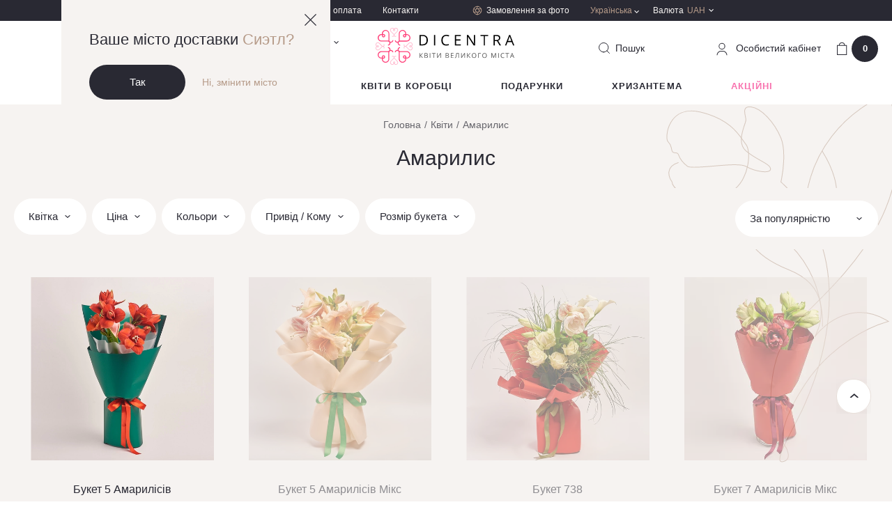

--- FILE ---
content_type: text/html; charset=UTF-8
request_url: https://dicentra.ua/amarilis/
body_size: 31832
content:
<!DOCTYPE html>
<html lang="ua" data-id="708">
  <head>
    <base href="https://dicentra.ua/">
    <meta x name="robots" content="index,follow">
    <meta charset="utf-8">
    <meta name="viewport" content="width=device-width,initial-scale=1, shrink-to-fit=no, maximum-scale=1.0, user-scalable=0" />
    <meta name="format-detection" content="telephone=no" />
    <meta name="ajax-hash" content="098f6bcd4621d373cade4e832627b4f6">
    <link href="/assets/img/favicon.ico" rel="shortcut icon" />
    <link rel="apple-touch-icon" sizes="72x72" href="/assets/img/touchicon-72.png" />
    <link rel="apple-touch-icon" sizes="180x180" href="/assets/img/touchicon-180.png" />

    <link rel="preload" href="/assets/js/libs-min.js" as="script">
            <link rel="preload" href="/assets/js/main.js?v=8e86d62fc231" as="script">
    <link rel="preload" href="/assets/js/dev.js?v=8e86d62fc231" as="script">

    <link href="https://maps.googleapis.com" rel="preconnect">
    <link href="https://www.googletagmanager.com" rel="preconnect">
    <link href="https://www.google-analytics.com" rel="preconnect">
    <link href="https://css.zohocdn.com" rel="preconnect">
    <link href="https://www.w3.org" rel="preconnect">
    <link href="https://salesiq.zoho.com" rel="preconnect">

        
                <title>
            
                            Амарилис - купити букет з доставкою | Dicentra                                </title>
    
            <meta name="description" content='Онлайн бутік квітів ✿ Dicentra ✿ Купити Амарилис ❱❱ Доставка букетів зі свіжих квітів ✔ ☎ (098) 997 1991 ❤ Любов швидша за трафік ❤'>
    
    
      <link href="/assets/css/main.css?v=8e86d62fc231" rel="stylesheet" />

      
                <link rel="alternate" href="https://dicentra.ua/ru/amarilis/" hreflang="ru-UA">
                      <link rel="alternate" href="https://dicentra.ua/amarilis/" hreflang="uk-UA">
                      <link rel="alternate" href="https://dicentra.ua/en/amarilis/" hreflang="en-GB">
      
    
    <script type="application/ld+json">
        {

            "@context" : "http://schema.org",
            "@type" : "Florist",
            "name" : "Dicentra - доставка цветов по Киеву",
            "url" : "https://dicentra.ua/",
            "image": "https://dicentra.ua/assets/img/logo.svg",
            "priceRange" : "от 240 грн",
            "openingHours" : "Mo-Su 08:00-22:00",
            "sameAs" : [
                "https://www.facebook.com/DicentraFlowers/",
                "https://www.instagram.com/dicentraflowers/"
            ],

            "contactPoint": {
                "@type": "ContactPoint",
                "telephone": "+380 98 997 1991",
                "email": "info@dicentra.ua",
                "contactType": "customer service"
            },

            "address": {
                "@type": "PostalAddress",
                "@id": "https://dicentra.ua/kontaktyi",
                "telephone": "+380 98 997 1991",
                "contactType": "Call-центр, приём заказов",
                "email": "info@dicentra.ua",
                "addressRegion": "Киевская область",
                "addressLocality": "Киев",
                "postalCode": "02000",
                "streetAddress": "улица Старосельская 1/2",
                "addressCountry": "UA"
            },

            "webpage": {
                "@type": "BreadcrumbList",
                "itemListElement":
                 [{
                    "@type": "ListItem",
                    "position": 1,
                    "name": "Головна",
                    "item": "https://dicentra.ua/"
                },
{
                    "@type": "ListItem",
                    "position": 2,
                    "name": "Квіти",
                    "item": "https://dicentra.ua/czvetyi/"
                },
{
                    "@type": "ListItem",
                    "position": 3,
                    "name": "Амарилис"
                }]            }
        }
    </script>


  <script type="text/javascript">miniShop2Config = {"cssUrl":"\/assets\/components\/minishop2\/css\/web\/","jsUrl":"\/assets\/components\/minishop2\/js\/web\/","actionUrl":"\/assets\/components\/minishop2\/action.php","ctx":"ua","close_all_message":"\u0437\u0430\u043a\u0440\u0438\u0442\u0438 \u0432\u0441\u0435","price_format":[0,"."," "],"price_format_no_zeros":false,"weight_format":[3,"."," "],"weight_format_no_zeros":true};</script>
<script type="text/javascript">OfficeConfig={"cssUrl":"\/assets\/components\/office\/css\/","jsUrl":"\/assets\/components\/office\/js\/","actionUrl":"\/assets\/components\/office\/action.php","close_all_message":"\u0437\u0430\u043a\u0440\u0438\u0442\u0438 \u0432\u0441\u0435","pageId":708,"csrf":"82b5dfc0af7f87cd6f953b8e8698fecb"};</script>
<link rel="canonical" href="https://dicentra.ua/amarilis/" />
<script> var msMultiCurrencyConfig = {"actionUrl":"\/assets\/components\/msmulticurrency\/action.php","cartUserCurrency":"0","setId":"1","userCurrencyId":"2","baseCurrencyId":"2","course":"1.00000000","mode":"normal","symbol":"right"};</script>
<link rel="stylesheet" href="/assets/components/msearch2/css/web/default.css" type="text/css" />

<script type="text/javascript">mse2Config = {"cssUrl":"\/assets\/components\/msearch2\/css\/web\/","jsUrl":"\/assets\/components\/msearch2\/js\/web\/","actionUrl":"\/assets\/components\/msearch2\/action.php","queryVar":"query","idVar":"id","filter_delimeter":"|","method_delimeter":":","values_delimeter":",","start_sort":"member_position_rank:desc","start_limit":24,"start_page":1,"start_tpl":"","sort":"","limit":"","page":"","pageVar":"page","tpl":"","parentsVar":"parents","key":"5b0ddbf905c56b6b720065e0acada2eeba1cb075","pageId":708,"query":"","parents":"","aliases":{"flower":"msoption|flower","price":"ms|price","event":"msoption|event","colors":"msoption|colors","person":"msoption|person","size_bouquet":"msoption|size_bouquet","city":"msoption|city","regionprices":"regionprices|price"},"options":[],"mode":"","moreText":"\u0417\u0430\u0432\u0430\u043d\u0442\u0430\u0436\u0438\u0442\u0438 \u0449\u0435"};</script>
<script type="text/javascript">mse2Config = {"cssUrl":"\/assets\/components\/msearch2\/css\/web\/","jsUrl":"\/assets\/components\/msearch2\/js\/web\/","actionUrl":"\/assets\/components\/msearch2\/action.php","queryVar":"query","idVar":"id","filter_delimeter":"|","method_delimeter":":","values_delimeter":",","start_sort":"member_position_rank:desc","start_limit":24,"start_page":1,"start_tpl":"","sort":"","limit":"","page":"","pageVar":"page","tpl":"","parentsVar":"parents","key":"5b0ddbf905c56b6b720065e0acada2eeba1cb075","pageId":708,"query":"","parents":"","aliases":{"flower":"msoption|flower","price":"ms|price","event":"msoption|event","colors":"msoption|colors","person":"msoption|person","size_bouquet":"msoption|size_bouquet","city":"msoption|city","regionprices":"regionprices|price"},"options":[],"mode":"","moreText":"\u0417\u0430\u0432\u0430\u043d\u0442\u0430\u0436\u0438\u0442\u0438 \u0449\u0435"};</script>

<!-- Google Tag Manager -->
<script>(function(w,d,s,l,i){w[l]=w[l]||[];w[l].push({'gtm.start':
new Date().getTime(),event:'gtm.js'});var f=d.getElementsByTagName(s)[0],
j=d.createElement(s),dl=l!='dataLayer'?'&l='+l:'';j.async=true;j.src=
'https://www.googletagmanager.com/gtm.js?id='+i+dl;f.parentNode.insertBefore(j,f);
})(window,document,'script','dataLayer','GTM-M494FF7');</script>
<!-- End Google Tag Manager -->

</head>


                        


  <body class=" ">
    <header class="header  h-b">

        <div class="geo-block opened">
            <a href="" class="geo-close js-close-geo">
                <svg width="17" height="17" viewBox="0 0 17 17" fill="none" xmlns="http://www.w3.org/2000/svg">
                    <path d="M0 16.1053L16.1053 0L17 0.894737L0.894737 17L0 16.1053Z" fill="#292933"/>
                    <path d="M16.1053 17L0 0.894737L0.894737 0L17 16.1053L16.1053 17Z" fill="#292933"/>
                </svg>
            </a>
            <div class="geo-info">
                <div class="geo-title">Ваше місто доставки                     <span>Сиэтл?</span>
                </div>
                <div class="geo-btns">
                    <a href="" class="btn btn_black js_confirm_city">Так</a>
                    <a href="" class="link geo-link js-modal-center" data-openmodal="/assets/components/ajaxfrontend/action.php?modal=city&context=ua">Ні, змінити місто</a>
                </div>
            </div>
        </div>

              <div class="header-top hide-mob">
        <div class="container">
          <div class="header-top__holder">













            <div class="header-top__city">
              <div class="header-top__city-holder js-modal-center" data-openmodal="/assets/components/ajaxfrontend/action.php?modal=city&context=ua">
                <i class="icon ic-city"></i>
                <span class="header-top__city-text">
                    Київ                                                                                </span>
              </div>
            </div>

            <div class="header-top__nav">
                                                    <ul class="header-top__nav-items">
                                                                                <li class="header-top__nav-item">
                                <a href="https://dicentra.ua/about" class="header-top__nav-link">
                                    Про нас                                </a>
                            </li>
                                                                                <li class="header-top__nav-item">
                                <a href="https://dicentra.ua/delivery" class="header-top__nav-link">
                                    Доставка і оплата                                </a>
                            </li>
                                                                                <li class="header-top__nav-item">
                                <a href="https://dicentra.ua/kontaktyi" class="header-top__nav-link">
                                    Контакти                                </a>
                            </li>
                                            </ul>
                            </div>
            <div class="header-top__order">
              <a href="zakaz-po-foto" class="header-top__order-link">
                <i class="icon ic-aperture"></i>
                <span class="header-top__order-text">Замовлення за фото</span>
              </a>
            </div>
            <div class="header-top__lang hovered header-top__currency">
              <div class="lang__item hovered__link">
                                <span class="lang link_gold">Українська</span>
                <i class="icon ic-arrow-white"></i>
              </div>
              <div class="hovered__content bg-beige lang__container">
                <ul class="lang__list">
                    
    <li class="lang__item active"><span class="lang">Українська</span></li>


    
            
        <li class="lang__item">
            <a href="https://dicentra.ua/ru/amarilis/" class="lang" data-currency=2 >
                Русский
            </a>
        </li>

    


    
            
        <li class="lang__item">
            <a href="https://dicentra.ua/en/amarilis/" class="lang" data-currency=5 >
                Английский
            </a>
        </li>

    
                </ul>
              </div>
            </div>
                  <div class="header-top__currency hovered">
        <div class="header-top__currency-holder hovered__link">
            <span class="header-top__currency-name">Валюта</span>
            <span class="header-top__currency-code">UAH</span>
            <i class="icon ic-arrow-white"></i>
        </div>
        <div class="hovered__content bg-beige currency__container">
            <ul class="currency__list">
                                    <li class="currency__item msmc-dropdown-item " data-id="5">
                                                <span>USD / Долар</span>
                    </li>
                                    <li class="currency__item msmc-dropdown-item " data-id="6">
                                                <span>EUR / Євро</span>
                    </li>
                                    <li class="currency__item msmc-dropdown-item  active " data-id="2">
                                                <span>UAH / Гривня</span>
                    </li>
                            </ul>
        </div>
    </div>




          </div>
        </div>
      </div>

      <div class="header-middle">
        <div class="container">
          <div class="header-middle__holder">
            <div class="burger-menu">
              <div class="burger-menu__holder">
                <span></span>
                <span></span>
                <span></span>
              </div>
            </div>

            <div class="header-middle__col-2 hide-mob">
              
            </div>

            <div class="header-middle__col-2 hide-mob">
              <div class="header-middle__phone dropdown phone__dropdown">
                  <div class="phone__holder dropdown-toggle" data-toggle="dropdown">
    <i class="ic-phone"></i>
    <span class="phone binct-phone-number-1">+38 (098) 997 19 91</span>
    <i class="ic-arrow-black"></i>
</div>
<div class="dropdown-content bg-beige">
    <div class="phone-dropdown__content">
        <span class="dropdown-close"><i class="ic-close"></i></span>
        <span class="phone-dropdown__title">Телефонуйте нам або пишіть в месенджер</span>
        <span class="phone-dropdown__scedule">Без вихідних з 8:00 до 22:00</span>

        <ul class="delivery-social-list">
            <li class="delivery-social-item">
                <a href="https://t.me/Dicentraflowers_bot" class="delivery-social-link social-telegram" target="_blank"></a>
            </li>
            <li class="delivery-social-item">
                <a href="viber://pa?chatURI=dicentra&context=u765105459-1614606621vid4215db03-589d-4bac-918a-876ba91be7c7" class="delivery-social-link social-viber"></a>
            </li>
            <li class="delivery-social-item">
                <a href="https://www.facebook.com/DicentraFlowers/" target="_blank" class="delivery-social-link social-facebook"></a>
            </li>
            <li class="delivery-social-item">
                <a href="whatsapp://send?phone=+380989971991" class="delivery-social-link social-whatsapp"></a>
            </li>
        </ul>

        <div class="phone-dropdown__item">
            <div class="phone-dropdown__country">
                <span>Україна</span>
            </div>
            <div class=" phone-dropdown__holder">
                <i class="ic-kyivstar"></i>
                <a
                        class="binct-phone-number-1 phone-dropdown__link link_black"
                        href="tel:+38 (098) 997 19 91"
                >
                    +38 (098) 997 19 91                </a>











            </div>
            <div class="phone-dropdown__holder">
                <i class="ic-life"></i>
                <a
                        class="binct-phone-number-2 phone-dropdown__link link_black"
                        href="tel:+38 (073) 997 19 91"
                >
                    +38 (073) 997 19 91                </a>
            </div>
        </div>

        

        <div class="phone-dropdown__item">
            <div class="phone-dropdown__country">
                <span>Міжнародний</span>
            </div>
            <div class="phone-dropdown__holder">
                <a
                        class="phone-dropdown__link link_black"
                        href="tel:+44-2080681851"
                >
                    +44-2080681851                </a>
            </div>
        </div>
    </div>
</div>

<a
        href="#"
        class="callback-link link_gold"
        data-openmodal="/assets/components/ajaxfrontend/action.php?modal=callback&context=ua"
>
    Зворотний дзвінок</a>              </div>
            </div>
            <div class="header-middle__col-2 col__logo">
              <div class="header-middle__logo">
                                      <a data-start="https://dicentra.ua/" href="https://dicentra.ua/" class="js_logo">
                            <svg width="203" viewBox="0 0 203 53" fill="none" xmlns="http://www.w3.org/2000/svg">
        <g clip-path="url(#clip0)">
            <g opacity="0.6">
                <path opacity="0.6" d="M20.6926 3.25576C20.6836 4.08463 20.9919 4.88555 21.5545 5.49438L21.7576 5.69755L24.3445 8.29202L25.6064 9.56402L25.6569 9.6145C25.8687 9.85099 25.9781 10.1619 25.961 10.4789C25.9624 10.6455 25.9307 10.8106 25.8679 10.9649C25.8051 11.1192 25.7123 11.2595 25.595 11.3777C25.4777 11.496 25.3381 11.5898 25.1844 11.6539C25.0306 11.7179 24.8657 11.7509 24.6991 11.7509C24.3854 11.7505 24.0813 11.6427 23.8372 11.4455L23.1785 12.1068C23.5926 12.4919 24.1349 12.7096 24.7004 12.7175C25.0418 12.7136 25.3781 12.634 25.6851 12.4846C25.9921 12.3351 26.2622 12.1194 26.4759 11.8531C26.6702 12.1043 26.9159 12.3111 27.1967 12.4597C27.4774 12.6082 27.7867 12.6949 28.1037 12.7142C28.4207 12.7334 28.7382 12.6847 29.0348 12.5712C29.3315 12.4577 29.6005 12.2822 29.8237 12.0563L29.165 11.395C29.0457 11.5142 28.9031 11.6073 28.7461 11.6685C28.5891 11.7298 28.4211 11.7578 28.2526 11.7509C28.0861 11.7509 27.9212 11.7179 27.7674 11.6539C27.6136 11.5898 27.4741 11.496 27.3568 11.3777C27.2394 11.2595 27.1467 11.1192 27.0839 10.9649C27.0211 10.8106 26.9894 10.6455 26.9907 10.4789C27 10.1418 27.1252 9.81823 27.3453 9.56276L28.6072 8.29076L31.2446 5.64076L31.3456 5.53855C31.9318 4.92059 32.2583 4.1012 32.2579 3.24945C32.2591 2.82251 32.1759 2.39955 32.0131 2.00487C31.8503 1.61019 31.6111 1.25157 31.3092 0.949623C31.0074 0.647672 30.6489 0.408341 30.2543 0.245382C29.8597 0.0824222 29.4367 -0.000953372 29.0098 4.5741e-05C28.5342 -0.00485905 28.0637 0.0978125 27.6335 0.300382C27.2032 0.502952 26.8243 0.800178 26.5251 1.16983V1.16983C26.2086 0.807205 25.819 0.515544 25.3819 0.313953C24.9448 0.112363 24.47 0.00539127 23.9887 4.5741e-05C23.1202 -0.00398805 22.2856 0.336443 21.6678 0.946725C21.0499 1.55701 20.6992 2.38735 20.6926 3.25576ZM26.7283 3.76052C26.6526 3.80631 26.5633 3.82416 26.4759 3.811C26.3887 3.81878 26.301 3.80126 26.2235 3.76052C26.1391 3.71499 26.0672 3.64938 26.0142 3.5695C25.9612 3.48961 25.9286 3.3979 25.9194 3.30245C25.9176 3.23562 25.9303 3.16919 25.9566 3.10775C25.983 3.04631 26.0224 2.99132 26.0721 2.94659L26.1226 2.89612L26.2235 2.7939L26.4759 2.54152L26.7283 2.7939L26.7787 2.84438L26.9314 2.99707C26.9875 3.09001 27.022 3.19438 27.0324 3.30245C27.0276 3.39959 26.9969 3.49368 26.9434 3.57491C26.8899 3.65615 26.8156 3.72155 26.7283 3.76431V3.76052ZM21.6567 3.25576C21.6555 2.94883 21.715 2.6447 21.8317 2.36082C21.9484 2.07694 22.12 1.8189 22.3366 1.60152C22.5533 1.38414 22.8108 1.21169 23.0943 1.09408C23.3778 0.976475 23.6817 0.91602 23.9887 0.916189C24.6178 0.926396 25.2182 1.18175 25.662 1.6279L25.8146 1.78059L25.4601 2.13645L25.4096 2.18693C25.278 2.32119 25.1743 2.48021 25.1046 2.65479C25.0348 2.82937 25.0004 3.01605 25.0032 3.20402C25.0056 3.41676 25.0579 3.62597 25.1559 3.81478C25.3092 4.13428 25.5573 4.39869 25.8664 4.57193C25.9169 4.6224 26.0191 4.6224 26.0696 4.67414C26.2007 4.71592 26.3385 4.73304 26.4759 4.72462C26.6134 4.73642 26.7518 4.71923 26.8822 4.67414V4.67414C26.9588 4.6617 27.0297 4.62602 27.0854 4.57193C27.4051 4.41259 27.6571 4.14398 27.7958 3.81478C27.8939 3.62597 27.9462 3.41676 27.9485 3.20402C27.9491 3.00435 27.9089 2.80667 27.8303 2.62309C27.7517 2.43952 27.6365 2.27392 27.4917 2.13645L27.1283 1.78059L27.3807 1.6279C27.7091 1.30511 28.1258 1.08688 28.5781 1.00079C29.0305 0.914699 29.4982 0.964602 29.9222 1.1442C30.3462 1.32379 30.7075 1.62502 30.9604 2.00983C31.2132 2.39465 31.3464 2.84578 31.3431 3.30624C31.3468 3.60771 31.2905 3.90691 31.1774 4.1864C31.0643 4.46588 30.8967 4.72005 30.6843 4.93409V4.93409L30.432 5.13726L29.7732 5.7985L29.0161 6.55564L26.7787 8.79931L26.5756 9.00247C26.5251 9.05295 26.5251 9.10469 26.4746 9.10469C26.4241 9.05421 26.4241 9.00247 26.3737 8.952L26.221 8.79931L23.9382 6.51021L22.3154 4.88236C22.1032 4.66846 21.9357 4.4145 21.8226 4.13524C21.7095 3.85599 21.6531 3.55702 21.6567 3.25576Z" fill="#FF417A"/>
            </g>
            <path d="M48.3327 10.5281C47.779 9.9748 47.1095 9.55102 46.3725 9.28723C45.6354 9.02344 44.8491 8.92619 44.07 9.00248H43.9173V8.84979C44.0321 7.75956 43.8053 6.66061 43.2683 5.70488C42.7313 4.74916 41.9106 3.98388 40.9197 3.51485C39.9289 3.04582 38.8168 2.89621 37.7372 3.08671C36.6576 3.27721 35.6639 3.79841 34.8934 4.57825C34.4205 5.04415 34.0417 5.59685 33.7779 6.2061C33.5248 6.82244 33.3706 7.47489 33.3211 8.13934V17.9544C33.2834 18.479 33.048 18.9697 32.6624 19.3274C32.2446 19.7429 31.6793 19.9761 31.0901 19.9761C30.5008 19.9761 29.9355 19.7429 29.5177 19.3274C29.151 18.9561 28.9191 18.4728 28.859 17.9544H27.5391C27.5842 18.8153 27.9434 19.6297 28.5486 20.2435C28.9385 20.6275 29.4101 20.9184 29.9281 21.0946C30.4462 21.2707 30.9974 21.3275 31.5406 21.2606H31.7033V21.4133C31.6239 21.9576 31.6739 22.513 31.8493 23.0344C32.0247 23.5558 32.3206 24.0285 32.7129 24.4141C33.3634 25.0601 34.2312 25.4407 35.1471 25.4817V24.1605C34.5931 24.1239 34.0709 23.8892 33.6757 23.4992C33.4545 23.2892 33.2776 23.0369 33.1556 22.7573C33.0335 22.4777 32.9688 22.1764 32.9653 21.8714C32.9671 21.2791 33.204 20.7117 33.624 20.294C34.059 19.8719 34.6407 19.6349 35.2468 19.6328H44.6795C45.3711 19.6327 46.0555 19.493 46.6917 19.2219C47.3279 18.9509 47.9028 18.5541 48.3819 18.0554C48.8806 17.5636 49.2764 16.9775 49.5464 16.3312C49.8163 15.685 49.955 14.9915 49.9543 14.2911C49.9133 12.8759 49.3332 11.5298 48.3327 10.5281ZM47.4204 17.1405C46.7007 17.8506 45.7426 18.2675 44.7325 18.3103H34.5881V8.34124C34.5851 7.81309 34.6866 7.28956 34.8867 6.80077C35.0868 6.31198 35.3816 5.86757 35.7541 5.49313C36.121 5.11871 36.5589 4.82126 37.0422 4.6182C37.5255 4.41514 38.0445 4.31055 38.5687 4.31055C39.093 4.31055 39.6119 4.41514 40.0952 4.6182C40.5786 4.82126 41.0165 5.11871 41.3834 5.49313C41.7669 5.88071 42.0679 6.34194 42.2683 6.84899C42.4687 7.35605 42.5643 7.89844 42.5494 8.44346V8.94822H41.5853C41.2809 8.95206 40.9804 9.01704 40.7017 9.1393C40.4229 9.26156 40.1715 9.43861 39.9625 9.65993C39.7315 9.89742 39.5429 10.1727 39.4048 10.4739C39.2019 11.0149 39.2019 11.6111 39.4048 12.1522L39.5574 12.4576C39.6634 12.6637 39.8005 12.8522 39.9638 13.0166C40.1105 13.1631 40.2812 13.2834 40.4685 13.3725H40.519L40.8231 13.5251C41.3449 13.7286 41.9241 13.7286 42.4459 13.5251C42.75 13.4181 43.027 13.2458 43.2573 13.0204C43.4834 12.8035 43.663 12.5428 43.7852 12.2543C43.9073 11.9657 43.9694 11.6554 43.9678 11.3421V10.3199L44.1205 10.2694H44.6253C45.1526 10.2666 45.6752 10.3686 46.1629 10.5694C46.6505 10.7702 47.0934 11.0659 47.4658 11.4392C48.2048 12.207 48.6138 13.2335 48.6053 14.2991C48.5968 15.3647 48.1715 16.3846 47.4204 17.1405V17.1405ZM42.6024 10.2745V11.4443C42.555 11.6805 42.4298 11.8939 42.2468 12.0506C42.0638 12.2073 41.8336 12.2982 41.5929 12.3087C41.4889 12.3168 41.3845 12.2995 41.2888 12.2582C41.136 12.2052 40.9973 12.1181 40.8831 12.0036C40.769 11.889 40.6825 11.75 40.6301 11.597C40.5805 11.4201 40.5777 11.2334 40.622 11.0551C40.6662 10.8768 40.756 10.7131 40.8824 10.5799C41.0565 10.3999 41.2913 10.2911 41.5412 10.2745H42.6062H42.6024Z" fill="#FF417A"/>
            <g opacity="0.6">
                <path opacity="0.6" d="M49.7518 20.752C48.9248 20.7437 48.1262 21.0531 47.5207 21.6164L47.3176 21.8196L44.7357 24.4115L43.4738 25.6835L43.4233 25.734C43.3069 25.8392 43.1708 25.9203 43.0229 25.9727C42.8749 26.0251 42.7181 26.0477 42.5614 26.0394C42.3949 26.0394 42.2299 26.0064 42.0762 25.9424C41.9224 25.8783 41.7829 25.7845 41.6656 25.6662C41.5482 25.548 41.4555 25.4077 41.3927 25.2534C41.3299 25.0991 41.2982 24.9339 41.2995 24.7674C41.2945 24.4571 41.3936 24.1541 41.5809 23.9068L40.9222 23.2455C40.5383 23.6616 40.3216 24.205 40.314 24.7712C40.3177 25.1131 40.3968 25.45 40.5458 25.7578C40.6948 26.0656 40.91 26.3367 41.1759 26.5517C40.9253 26.7475 40.7192 26.9942 40.5712 27.2757C40.4232 27.5572 40.3368 27.8668 40.3176 28.1842C40.2984 28.5016 40.3468 28.8195 40.4598 29.1167C40.5727 29.414 40.7476 29.6838 40.9727 29.9084L41.6314 29.2471C41.5124 29.1271 41.4195 28.9837 41.3585 28.8261C41.2975 28.6684 41.2697 28.4999 41.2768 28.331C41.2755 28.1644 41.3071 27.9993 41.37 27.845C41.4328 27.6907 41.5255 27.5504 41.6428 27.4322C41.7602 27.3139 41.8997 27.2201 42.0535 27.156C42.2072 27.092 42.3722 27.059 42.5387 27.059C42.8748 27.0687 43.1972 27.1945 43.4511 27.4149L44.713 28.6869L47.3504 31.3368L47.4513 31.4391C48.066 32.0269 48.8836 32.355 49.7341 32.3552C50.1614 32.3559 50.5845 32.272 50.9793 32.1085C51.374 31.945 51.7325 31.7051 52.0342 31.4025C52.3358 31.0999 52.5747 30.7407 52.7369 30.3454C52.8992 29.9502 52.9817 29.5267 52.9797 29.0995C52.9851 28.6232 52.8831 28.1517 52.6812 27.7203C52.4794 27.2888 52.1829 26.9083 51.8137 26.6072C52.1746 26.299 52.4653 25.9171 52.6664 25.4873C52.8675 25.0574 52.9743 24.5895 52.9797 24.115C53.0014 23.679 52.9338 23.2432 52.781 22.8343C52.6282 22.4254 52.3935 22.0521 52.0912 21.7372C51.7889 21.4223 51.4255 21.1724 51.0232 21.003C50.6209 20.8336 50.1883 20.7482 49.7518 20.752V20.752ZM49.295 26.7536C49.2492 26.678 49.2313 26.5887 49.2445 26.5012C49.2369 26.414 49.2544 26.3264 49.295 26.2488C49.3401 26.1643 49.4055 26.0922 49.4851 26.039C49.5648 25.9857 49.6564 25.9529 49.7518 25.9435C49.8184 25.9417 49.8847 25.9544 49.9459 25.9807C50.0071 26.0071 50.0619 26.0465 50.1064 26.0962L50.1568 26.1466L50.2578 26.2488L50.5102 26.5012L50.2578 26.7536L50.2073 26.8558L50.0546 26.958C49.9622 27.0146 49.8583 27.0495 49.7505 27.0603C49.6528 27.0606 49.5572 27.0316 49.4761 26.9769C49.3951 26.9222 49.3324 26.8444 49.2962 26.7536H49.295ZM49.7518 21.6669C50.0589 21.6664 50.363 21.7266 50.6467 21.8441C50.9305 21.9615 51.1881 22.134 51.405 22.3514C51.6218 22.5688 51.7936 22.827 51.9103 23.111C52.027 23.3951 52.0864 23.6994 52.085 24.0064C52.0751 24.6369 51.8204 25.2388 51.3746 25.6848L51.2219 25.8375L50.8673 25.4816L50.8168 25.4311C50.6837 25.3001 50.526 25.1968 50.3527 25.127C50.1794 25.0573 49.9941 25.0225 49.8073 25.0248C49.5954 25.0272 49.387 25.0795 49.1991 25.1775C48.8794 25.3311 48.6149 25.5796 48.4419 25.8892C48.3914 25.9397 48.3914 26.0419 48.341 26.0924C48.2994 26.2236 48.2823 26.3613 48.2905 26.4987C48.2789 26.6362 48.2961 26.7746 48.341 26.905V26.905C48.3535 26.9813 48.3887 27.0521 48.4419 27.1082C48.6009 27.4285 48.8696 27.681 49.1991 27.8199C49.387 27.9179 49.5954 27.9702 49.8073 27.9726C50.0067 27.9732 50.2041 27.9328 50.3873 27.854C50.5705 27.7752 50.7356 27.6597 50.8723 27.5145L51.2269 27.1587L51.4301 27.3618C51.8513 27.7993 52.0872 28.3825 52.0888 28.9897C52.09 29.2967 52.0305 29.601 51.9137 29.8849C51.7969 30.1689 51.6252 30.427 51.4084 30.6444C51.1916 30.8618 50.934 31.0342 50.6503 31.1517C50.3667 31.2693 50.0626 31.3296 49.7556 31.3293C49.4546 31.3331 49.1559 31.2765 48.8772 31.1629C48.5985 31.0494 48.3454 30.8811 48.1328 30.668L47.9296 30.4649L47.2709 29.8036L46.5137 29.0465L44.2751 26.8091L44.0719 26.606C44.0215 26.5555 43.971 26.5555 43.971 26.5038C44.0215 26.4533 44.0719 26.4533 44.1237 26.4015L44.2764 26.2488L46.5592 23.9598L48.182 22.3319C48.384 22.1194 48.6277 21.9508 48.8978 21.8366C49.1679 21.7224 49.4586 21.6651 49.7518 21.6681V21.6669Z" fill="#FF417A"/>
            </g>
            <g opacity="0.6">
                <path opacity="0.6" d="M3.24582 32.3489C4.07408 32.3558 4.8733 32.0441 5.47813 31.4782L5.6813 31.275L8.2682 28.6805L9.53011 27.4085L9.58058 27.3581C9.69705 27.2529 9.83315 27.1718 9.98106 27.1194C10.129 27.067 10.2858 27.0443 10.4425 27.0527C10.609 27.0527 10.774 27.0856 10.9277 27.1497C11.0815 27.2137 11.221 27.3076 11.3384 27.4258C11.4557 27.5441 11.5484 27.6844 11.6112 27.8387C11.674 27.9929 11.7057 28.1581 11.7044 28.3247C11.7038 28.6389 11.5965 28.9437 11.4003 29.1891L12.059 29.8503C12.4429 29.4342 12.6596 28.8908 12.6672 28.3247C12.6631 27.9858 12.5848 27.6519 12.4378 27.3465C12.2909 27.041 12.0789 26.7715 11.8167 26.5567C12.0673 26.361 12.2734 26.1142 12.4213 25.8328C12.5693 25.5513 12.6558 25.2416 12.675 24.9242C12.6942 24.6068 12.6457 24.289 12.5328 23.9917C12.4198 23.6945 12.245 23.4246 12.0198 23.2001L11.3573 23.855C11.4763 23.9751 11.5692 24.1184 11.6303 24.2761C11.6913 24.4337 11.7191 24.6023 11.7119 24.7711C11.7133 24.9377 11.6816 25.1029 11.6188 25.2572C11.556 25.4114 11.4632 25.5517 11.3459 25.67C11.2286 25.7882 11.0891 25.8821 10.9353 25.9461C10.7815 26.0102 10.6166 26.0432 10.45 26.0431C10.114 26.0334 9.7916 25.9077 9.53768 25.6873L8.27578 24.4153L5.63839 21.7653L5.53744 21.6631C4.9198 21.075 4.09866 20.7485 3.24582 20.752C2.81856 20.7513 2.39539 20.8351 2.00065 20.9986C1.60591 21.1621 1.2474 21.4021 0.945754 21.7047C0.644105 22.0073 0.405271 22.3665 0.242996 22.7618C0.0807202 23.157 -0.0017932 23.5804 0.000203865 24.0077C-0.00519828 24.484 0.0968255 24.9555 0.298692 25.3869C0.500558 25.8184 0.797075 26.1988 1.1662 26.5V26.5C0.654396 26.9368 0.287281 27.5187 0.113434 28.1688C-0.060413 28.8188 -0.0327989 29.5063 0.192623 30.1403C0.418045 30.7743 0.830649 31.3249 1.37584 31.7193C1.92104 32.1137 2.57312 32.3332 3.24582 32.3489ZM3.75058 26.2917C3.79637 26.3674 3.81423 26.4567 3.80106 26.5441C3.80863 26.6313 3.79112 26.7189 3.75058 26.7965C3.70541 26.881 3.64009 26.9531 3.56041 27.0064C3.48074 27.0597 3.38915 27.0925 3.29378 27.1019C3.22713 27.1037 3.16089 27.091 3.09966 27.0646C3.03842 27.0382 2.98366 26.9989 2.93918 26.9492L2.8887 26.8987L2.78901 26.8091L2.53663 26.5567L2.78901 26.3044L2.83949 26.2539L2.99218 26.1012C3.08456 26.0447 3.18852 26.0097 3.2963 25.999C3.39182 26.0038 3.48438 26.0337 3.5646 26.0858C3.64482 26.1379 3.70986 26.2102 3.75311 26.2955L3.75058 26.2917ZM3.24582 31.3785C2.93906 31.379 2.63522 31.3189 2.35175 31.2016C2.06827 31.0844 1.81075 30.9123 1.59395 30.6953C1.37715 30.4783 1.20536 30.2206 1.08843 29.937C0.971495 29.6534 0.91173 29.3495 0.912561 29.0427C0.922453 28.4122 1.17724 27.8103 1.62301 27.3644L1.7757 27.2117L2.1303 27.5675L2.18078 27.618C2.31385 27.7491 2.47158 27.8525 2.64486 27.9222C2.81814 27.992 3.00353 28.0267 3.1903 28.0243C3.40223 28.022 3.61062 27.9697 3.79854 27.8717C4.11821 27.7181 4.38265 27.4695 4.55568 27.1599C4.60616 27.1095 4.60616 27.0072 4.65663 26.9568C4.69821 26.8256 4.71532 26.6878 4.70711 26.5504C4.71865 26.413 4.70146 26.2746 4.65663 26.1441V26.1441C4.64408 26.0678 4.60891 25.997 4.55568 25.9409C4.39668 25.6207 4.12801 25.3681 3.79854 25.2292C3.61062 25.1312 3.40223 25.0789 3.1903 25.0765C2.99088 25.076 2.79346 25.1163 2.61027 25.1951C2.42707 25.2739 2.262 25.3894 2.12525 25.5346L1.77066 25.8905L1.56749 25.6873C1.14634 25.2498 0.910358 24.6667 0.908775 24.0594C0.907611 23.7524 0.967123 23.4482 1.08389 23.1642C1.20066 22.8802 1.37238 22.6221 1.58919 22.4047C1.806 22.1873 2.06363 22.0149 2.34728 21.8974C2.63093 21.7799 2.935 21.7195 3.24204 21.7199C3.54299 21.7161 3.84165 21.7726 4.12038 21.8862C4.39911 21.9998 4.65225 22.1681 4.86485 22.3811V22.3811L5.06801 22.5843L5.72673 23.2455L6.48387 24.0026L8.71492 26.2413L8.91808 26.4444C8.96856 26.4949 9.01904 26.4949 9.01904 26.5466C8.96856 26.5971 8.91808 26.5971 8.86635 26.6489L8.71366 26.8016L6.43592 29.0932L4.81816 30.721C4.61873 30.9374 4.37513 31.1085 4.10386 31.2225C3.83259 31.3366 3.53997 31.3911 3.24582 31.3823V31.3785Z" fill="#FF417A"/>
            </g>
            <g opacity="0.6">
                <path opacity="0.6" d="M32.2562 49.748C32.2652 48.9192 31.9569 48.1182 31.3943 47.5094L31.2417 47.3062L28.6548 44.7118L27.3929 43.4398L27.3424 43.3893C27.1305 43.1528 27.0212 42.8419 27.0383 42.5249C27.0369 42.3583 27.0686 42.1931 27.1314 42.0389C27.1942 41.8846 27.287 41.7443 27.4043 41.6261C27.5216 41.5078 27.6611 41.4139 27.8149 41.3499C27.9687 41.2859 28.1336 41.2529 28.3002 41.2529C28.6139 41.2533 28.918 41.3611 29.162 41.5583L29.8208 40.897C29.4067 40.5119 28.8643 40.2942 28.2989 40.2863C27.9575 40.2902 27.6212 40.3698 27.3141 40.5192C27.0071 40.6687 26.7371 40.8844 26.5234 41.1507C26.3291 40.8994 26.0833 40.6926 25.8026 40.5441C25.5218 40.3956 25.2126 40.3089 24.8956 40.2896C24.5785 40.2704 24.2611 40.3191 23.9644 40.4326C23.6678 40.546 23.3988 40.7216 23.1756 40.9475L23.8343 41.6087C23.9535 41.4896 24.0962 41.3965 24.2532 41.3353C24.4102 41.274 24.5782 41.246 24.7466 41.2529C24.9132 41.2529 25.0781 41.2859 25.2319 41.3499C25.3857 41.4139 25.5252 41.5078 25.6425 41.6261C25.7598 41.7443 25.8526 41.8846 25.9154 42.0389C25.9782 42.1931 26.0099 42.3583 26.0085 42.5249C25.9993 42.862 25.8741 43.1856 25.6539 43.441L24.3353 44.713L21.7029 47.3504L21.602 47.4526C21.0157 48.0727 20.6903 48.8946 20.6934 49.748C20.6914 50.1753 20.7739 50.5987 20.9362 50.994C21.0985 51.3892 21.3373 51.7485 21.6389 52.051C21.9406 52.3536 22.2991 52.5936 22.6938 52.7571C23.0886 52.9206 23.5118 53.0044 23.939 53.0037C24.4146 53.0086 24.8851 52.906 25.3153 52.7034C25.7456 52.5008 26.1245 52.2036 26.4237 51.834V51.834C26.73 52.1954 27.1104 52.4869 27.539 52.6887C27.9677 52.8905 28.4346 52.9979 28.9084 53.0037C29.3433 53.0148 29.7761 52.9389 30.1812 52.7804C30.5864 52.6218 30.9558 52.3839 31.2677 52.0806C31.5795 51.7773 31.8277 51.4147 31.9974 51.0141C32.1672 50.6136 32.2552 50.1831 32.2562 49.748V49.748ZM26.2205 49.2433C26.2962 49.1975 26.3855 49.1796 26.4729 49.1928C26.5602 49.185 26.6478 49.2025 26.7253 49.2433C26.8097 49.2888 26.8816 49.3544 26.9346 49.4343C26.9876 49.5142 27.0202 49.6059 27.0294 49.7013C27.0312 49.7682 27.0185 49.8346 26.9922 49.896C26.9658 49.9575 26.9264 50.0125 26.8767 50.0572L26.8263 50.1077L26.7253 50.2099L26.4729 50.4623L26.2205 50.2099L26.1701 50.1594L26.0186 50.0004C25.9625 49.9075 25.928 49.8031 25.9177 49.695C25.9695 49.5143 26.0756 49.3539 26.2218 49.2357L26.2205 49.2433ZM31.3426 49.748C31.3438 50.0551 31.2843 50.3593 31.1675 50.6433C31.0507 50.9272 30.879 51.1853 30.6622 51.4027C30.4454 51.6201 30.1878 51.7925 29.9041 51.9101C29.6205 52.0276 29.3164 52.0879 29.0093 52.0876C28.3801 52.0775 27.7797 51.8222 27.3361 51.3759L27.1834 51.2232L27.538 50.8673L27.5884 50.8169C27.72 50.6826 27.8237 50.5236 27.8935 50.349C27.9632 50.1744 27.9976 49.9877 27.9948 49.7998C27.9924 49.587 27.9401 49.3778 27.8421 49.189C27.6888 48.8695 27.4407 48.6051 27.1316 48.4319C27.0812 48.3814 26.9789 48.3814 26.9285 48.3296C26.7973 48.2879 26.6595 48.2708 26.5221 48.2792C26.3846 48.2674 26.2462 48.2846 26.1158 48.3296V48.3296C26.0392 48.3421 25.9683 48.3778 25.9126 48.4319C25.5929 48.5912 25.3409 48.8598 25.2022 49.189C25.1041 49.3778 25.0518 49.587 25.0495 49.7998C25.0489 49.9994 25.0892 50.1971 25.1677 50.3807C25.2463 50.5643 25.3615 50.7299 25.5063 50.8673L25.8609 51.2232L25.6577 51.4264C25.329 51.7466 24.913 51.9626 24.4619 52.0472C24.0108 52.1318 23.5448 52.0813 23.1224 51.902C22.6999 51.7227 22.3398 51.4226 22.0873 51.0394C21.8347 50.6562 21.701 50.207 21.7029 49.748C21.6992 49.4466 21.7555 49.1474 21.8686 48.8679C21.9817 48.5884 22.1493 48.3342 22.3616 48.1202V48.1202L22.5648 47.917L23.2235 47.2558L23.9807 46.4986L26.2117 44.26L26.4149 44.0568C26.4653 44.0064 26.4654 43.9546 26.5158 43.9546C26.5663 44.0051 26.5663 44.0568 26.6168 44.1073L26.7695 44.26L29.0523 46.5491L30.6751 48.177C30.8921 48.376 31.064 48.6192 31.1794 48.8902C31.2947 49.1611 31.3508 49.4536 31.3439 49.748H31.3426Z" fill="#FF417A"/>
            </g>
            <path d="M24.0898 17.9544C24.0521 18.479 23.8167 18.9696 23.4311 19.3273C23.2263 19.5367 22.9817 19.7031 22.7117 19.8167C22.4417 19.9303 22.1517 19.9888 21.8588 19.9888C21.5659 19.9888 21.2759 19.9303 21.0059 19.8167C20.7359 19.7031 20.4913 19.5367 20.2864 19.3273C19.9198 18.9561 19.6879 18.4727 19.6277 17.9544V17.9544V8.13802C19.5699 6.79591 19.0085 5.52487 18.0554 4.57819C17.3101 3.83782 16.3624 3.33445 15.3317 3.13141C14.301 2.92837 13.2332 3.03474 12.2628 3.43713C11.2923 3.83952 10.4626 4.51995 9.87799 5.3928C9.29337 6.26564 8.97998 7.29191 8.97726 8.34245V8.95321H8.77409C8.03653 8.88321 7.29247 8.96777 6.58942 9.20149C5.88637 9.43522 5.23978 9.81297 4.69094 10.3106C4.14209 10.8083 3.70305 11.4149 3.40184 12.0918C3.10063 12.7687 2.94387 13.501 2.94157 14.2419C2.93603 14.9429 3.07248 15.6379 3.34271 16.2848C3.61293 16.9317 4.01133 17.5173 4.5139 18.0061C5.509 18.9738 6.82909 19.5357 8.21633 19.5822H17.6491C18.2532 19.594 18.8315 19.8297 19.2719 20.2435C19.6865 20.6638 19.9189 21.2305 19.9189 21.8209C19.9189 22.4113 19.6865 22.9779 19.2719 23.3982C18.8767 23.7882 18.3544 24.0229 17.8005 24.0595V25.382C18.2566 25.3731 18.7064 25.2742 19.1241 25.091C19.5419 24.9078 19.9193 24.6439 20.2347 24.3144C20.627 23.9288 20.9229 23.4561 21.0983 22.9347C21.2737 22.4133 21.3237 21.8579 21.2442 21.3136V21.1596H21.3969C21.94 21.2264 22.4912 21.1697 23.0093 20.9936C23.5274 20.8174 23.999 20.5265 24.3889 20.1425C24.9941 19.5287 25.3533 18.7143 25.3984 17.8534H24.0898V17.9544ZM10.3464 10.2744H11.4619C11.587 10.2763 11.7103 10.3045 11.8238 10.3571C11.9373 10.4097 12.0384 10.4856 12.1207 10.5798C12.2472 10.713 12.3369 10.8767 12.3811 11.055C12.4254 11.2333 12.4226 11.42 12.373 11.5969C12.3207 11.7499 12.2341 11.889 12.12 12.0035C12.0058 12.1181 11.8671 12.2052 11.7143 12.2581C11.6186 12.2995 11.5142 12.3168 11.4102 12.3086C11.2774 12.3075 11.1462 12.2799 11.0243 12.2274C10.9023 12.175 10.792 12.0988 10.6998 12.0032C10.5505 11.8473 10.4455 11.6543 10.3956 11.4442V11.1388L10.3464 10.2744ZM18.2081 18.362H8.26681C7.25671 18.3192 6.29862 17.9023 5.57895 17.1922C4.82393 16.4366 4.3998 15.4122 4.3998 14.3441C4.3998 13.2759 4.82393 12.2515 5.57895 11.4959C5.95139 11.1226 6.39428 10.827 6.88189 10.6262C7.36951 10.4253 7.89216 10.3234 8.4195 10.3262H9.07821V11.3433C9.08488 11.9744 9.34016 12.5775 9.78866 13.0216C10.014 13.2534 10.2925 13.4267 10.6001 13.5264C11.1219 13.7298 11.7011 13.7298 12.2229 13.5264L12.527 13.3737L12.5775 13.3232C12.7424 13.2217 12.8964 13.1033 13.0368 12.9699C13.2001 12.8055 13.3372 12.6169 13.4431 12.4108L13.5958 12.1054C13.7987 11.5644 13.7987 10.9682 13.5958 10.4271C13.4768 10.1282 13.3059 9.85268 13.0911 9.61319C12.6424 9.20505 12.0724 8.95507 11.4683 8.90147H10.4587V8.39671C10.4324 7.59828 10.6467 6.81037 11.0739 6.13529C11.501 5.46021 12.1213 4.92914 12.8541 4.61104C13.5869 4.29293 14.3984 4.20249 15.1833 4.35146C15.9681 4.50042 16.6901 4.8819 17.2554 5.44638C17.6278 5.82083 17.9226 6.26523 18.1227 6.75402C18.3228 7.24281 18.4243 7.76634 18.4214 8.2945V17.8534C18.4132 17.9578 18.4306 18.0626 18.4718 18.1588V18.3115L18.2081 18.362Z" fill="#FF417A"/>
            <path d="M24.3943 32.807C24.0138 32.4098 23.5433 32.11 23.0225 31.933C22.5018 31.756 21.9461 31.7069 21.4023 31.7899H21.2496V31.6372C21.3291 31.0928 21.2791 30.5375 21.1037 30.0161C20.9283 29.4947 20.6324 29.022 20.2401 28.6364C19.9224 28.3135 19.5434 28.0573 19.1254 27.8827C18.7075 27.708 18.2589 27.6185 17.8059 27.6193V28.9417C18.3598 28.9783 18.8821 29.2131 19.2773 29.603C19.6919 30.0233 19.9243 30.59 19.9243 31.1804C19.9243 31.7708 19.6919 32.3374 19.2773 32.7577C19.0686 32.976 18.8161 33.1477 18.5365 33.2616C18.2568 33.3756 17.9563 33.4292 17.6545 33.419H8.26716C7.57561 33.419 6.89119 33.5588 6.25497 33.8298C5.61875 34.1009 5.04384 34.4977 4.56474 34.9964C3.78864 35.7694 3.27043 36.7635 3.08102 37.8424C2.89161 38.9213 3.04027 40.0324 3.50664 41.0236C3.97301 42.0147 4.73431 42.8376 5.68633 43.3794C6.63835 43.9213 7.73456 44.1557 8.82493 44.0505H8.97762V44.2032C8.86122 45.2949 9.08737 46.3958 9.62472 47.3532C10.1621 48.3106 10.984 49.0771 11.9765 49.5464C12.9691 50.0156 14.083 50.1645 15.1639 49.9723C16.2449 49.78 17.2392 49.2562 18.0091 48.4735C18.9618 47.5244 19.5214 46.251 19.5764 44.9074V35.0961C19.6471 34.5808 19.8774 34.1007 20.2351 33.7231C20.6529 33.3076 21.2182 33.0744 21.8074 33.0744C22.3966 33.0744 22.9619 33.3076 23.3797 33.7231C23.5864 33.8907 23.7561 34.0991 23.8784 34.3354C24.0006 34.5716 24.0727 34.8306 24.0902 35.0961H25.4089C25.3624 34.2345 25.0014 33.42 24.3943 32.807V32.807ZM18.3081 34.8412V44.7597C18.3111 45.2879 18.2096 45.8114 18.0095 46.3002C17.8094 46.789 17.5146 47.2334 17.1421 47.6078C16.3844 48.3538 15.3649 48.7736 14.3016 48.7776C13.2403 48.764 12.2242 48.3455 11.461 47.6078C11.0776 47.2203 10.7766 46.759 10.5762 46.252C10.3758 45.7449 10.2802 45.2025 10.295 44.6575V44.1527H11.3601C11.6645 44.1489 11.965 44.0839 12.2438 43.9617C12.5225 43.8394 12.7739 43.6624 12.9829 43.441C13.2148 43.2148 13.3881 42.9354 13.4877 42.6271C13.6899 42.0859 13.6899 41.4899 13.4877 40.9488L13.335 40.6434C13.229 40.4373 13.092 40.2488 12.9286 40.0844C12.7819 39.9379 12.6112 39.8175 12.4239 39.7285V39.678L12.1198 39.5253C11.598 39.3219 11.0188 39.3219 10.497 39.5253C10.1864 39.6455 9.90845 39.837 9.68555 40.0844C9.45946 40.3013 9.27989 40.5619 9.15775 40.8505C9.03561 41.139 8.97346 41.4494 8.97509 41.7627V42.7798L8.8224 42.8303H8.31764C7.52683 42.8334 6.7529 42.6016 6.094 42.1643C5.4351 41.7269 4.92091 41.1038 4.61663 40.3739C4.31235 39.6439 4.23169 38.8401 4.38489 38.0642C4.53808 37.2884 4.91821 36.5755 5.47709 36.016C6.19657 35.3043 7.15518 34.886 8.16621 34.8424H18.3094L18.3081 34.8412ZM10.295 41.6062C10.3335 41.392 10.4402 41.1959 10.5992 41.0472C10.7313 40.9215 10.8937 40.8321 11.0706 40.7879C11.2476 40.7436 11.433 40.746 11.6087 40.7948C11.7615 40.8478 11.9002 40.9349 12.0143 41.0494C12.1285 41.164 12.215 41.3031 12.2674 41.4561C12.317 41.6329 12.3197 41.8196 12.2755 41.9979C12.2313 42.1762 12.1415 42.34 12.015 42.4732C11.8348 42.6443 11.6034 42.7516 11.3563 42.7785H10.2913L10.295 41.6062Z" fill="#FF417A"/>
            <path d="M48.3324 34.9951C47.8492 34.5018 47.2735 34.1086 46.6382 33.8379C46.0029 33.5672 45.3205 33.4245 44.63 33.4177H35.1973C34.7552 33.4179 34.323 33.2867 33.9556 33.0409C33.5882 32.795 33.3021 32.4456 33.1337 32.0369C32.9652 31.6281 32.922 31.1786 33.0094 30.7453C33.0969 30.3119 33.3111 29.9144 33.6249 29.603C34.0201 29.213 34.5424 28.9783 35.0963 28.9417V27.6193C34.1861 27.6414 33.3175 28.0044 32.6621 28.6364C32.2698 29.022 31.9739 29.4947 31.7985 30.0161C31.6231 30.5374 31.5731 31.0928 31.6526 31.6372V31.7899H31.4999C30.9547 31.7093 30.3982 31.7595 29.8762 31.9364C29.3542 32.1132 28.8818 32.4116 28.4978 32.807C27.8925 33.4207 27.5333 34.2352 27.4883 35.096H28.807C28.8553 34.5743 29.089 34.0873 29.4657 33.7231C29.8835 33.3076 30.4488 33.0744 31.038 33.0744C31.6273 33.0744 32.1925 33.3076 32.6104 33.7231C32.977 34.0944 33.2089 34.5777 33.2691 35.096V35.096V44.9074C33.3266 46.2499 33.888 47.5214 34.8414 48.4684C35.3306 48.9677 35.9145 49.3643 36.559 49.635C37.2034 49.9058 37.8953 50.0452 38.5943 50.0452C39.2933 50.0452 39.9852 49.9058 40.6296 49.635C41.2741 49.3643 41.858 48.9677 42.3472 48.4684C42.899 47.9116 43.3214 47.2402 43.5844 46.5017C43.8474 45.7632 43.9446 44.9759 43.8691 44.1956V44.043H44.1214C45.2158 44.1593 46.3191 43.9304 47.277 43.3886C48.2348 42.8467 48.9993 42.0188 49.4632 41.0209C49.9272 40.0229 50.0675 38.9049 49.8645 37.8233C49.6615 36.7417 49.1254 35.7506 48.3312 34.9888L48.3324 34.9951ZM42.6009 42.7773H41.5358C41.4107 42.7754 41.2875 42.7472 41.174 42.6946C41.0605 42.642 40.9593 42.5661 40.8771 42.4719C40.7506 42.3387 40.6608 42.1749 40.6166 41.9967C40.5724 41.8184 40.5752 41.6317 40.6247 41.4548C40.6771 41.3018 40.7636 41.1627 40.8778 41.0482C40.9919 40.9336 41.1306 40.8465 41.2834 40.7935C41.4592 40.7448 41.6445 40.7424 41.8215 40.7866C41.9984 40.8308 42.1608 40.9202 42.2929 41.0459C42.4422 41.2019 42.5472 41.3949 42.5971 41.605L42.6009 42.7773ZM47.4188 41.6075C47.0564 41.9798 46.6226 42.2753 46.1435 42.4762C45.6643 42.6772 45.1496 42.7796 44.63 42.7773H44.0192V41.7602C44.0126 41.129 43.7573 40.526 43.3088 40.0818C43.0721 39.8506 42.7977 39.6615 42.4974 39.5228C41.9756 39.3194 41.3964 39.3194 40.8746 39.5228L40.5704 39.6755H40.4178C40.2561 39.7816 40.1033 39.9006 39.9609 40.0314C39.7976 40.1958 39.6606 40.3843 39.5546 40.5904L39.4019 40.8958C39.1997 41.4369 39.1997 42.0329 39.4019 42.5741C39.5216 42.8853 39.7126 43.1641 39.9597 43.388C40.4029 43.8044 40.9759 44.0557 41.5825 44.0997H42.592V44.6045C42.6119 45.1501 42.5186 45.694 42.3179 46.2017C42.1172 46.7095 41.8136 47.1702 41.426 47.5548C40.6706 48.2999 39.6541 48.7205 38.593 48.7271C37.5317 48.7135 36.5157 48.295 35.7525 47.5574C35.38 47.1829 35.0852 46.7385 34.8851 46.2497C34.685 45.7609 34.5835 45.2374 34.5865 44.7092V34.6859H44.6817C45.4682 34.719 46.2283 34.9793 46.8699 35.4354C47.5116 35.8915 48.0072 36.5238 48.297 37.2557C48.5867 37.9877 48.6581 38.7879 48.5024 39.5596C48.3468 40.3312 47.9709 41.0413 47.4201 41.6037L47.4188 41.6075Z" fill="#FF417A"/>
        </g>
        <path d="M74.9663 17.5674C74.9663 20.042 74.293 21.9355 72.9463 23.248C71.6064 24.5537 69.6753 25.2065 67.1528 25.2065H63V10.2153H67.5938C69.9248 10.2153 71.7363 10.8613 73.0283 12.1533C74.3203 13.4453 74.9663 15.25 74.9663 17.5674ZM73.1206 17.6289C73.1206 15.6738 72.6284 14.2007 71.644 13.2095C70.6665 12.2183 69.2104 11.7227 67.2759 11.7227H64.7432V23.6992H66.8657C68.9438 23.6992 70.5059 23.1899 71.5518 22.1714C72.5977 21.146 73.1206 19.6318 73.1206 17.6289Z" fill="black"/>
        <path d="M83.7793 25.2065V10.2153H85.5225V25.2065H83.7793Z" fill="black"/>
        <path d="M101.524 11.5586C99.8761 11.5586 98.5738 12.1089 97.6168 13.2095C96.6666 14.3032 96.1915 15.8037 96.1915 17.7109C96.1915 19.6729 96.6495 21.1904 97.5655 22.2637C98.4884 23.3301 99.8009 23.8633 101.503 23.8633C102.549 23.8633 103.742 23.6753 105.082 23.2993V24.8271C104.043 25.2168 102.761 25.4116 101.236 25.4116C99.0284 25.4116 97.3228 24.7417 96.1197 23.4019C94.9234 22.062 94.3253 20.1582 94.3253 17.6904C94.3253 16.1455 94.6124 14.792 95.1866 13.6299C95.7677 12.4678 96.6016 11.5723 97.6886 10.9434C98.7823 10.3145 100.067 10 101.544 10C103.116 10 104.49 10.2871 105.666 10.8613L104.928 12.3584C103.793 11.8252 102.658 11.5586 101.524 11.5586Z" fill="black"/>
        <path d="M122.17 25.2065H113.813V10.2153H122.17V11.7637H115.556V16.5933H121.77V18.1313H115.556V23.6479H122.17V25.2065Z" fill="black"/>
        <path d="M142.672 25.2065H140.683L132.49 12.625H132.408C132.517 14.1016 132.572 15.4551 132.572 16.6855V25.2065H130.962V10.2153H132.931L141.103 22.7456H141.185C141.172 22.561 141.141 21.9697 141.093 20.9717C141.045 19.9668 141.028 19.249 141.042 18.8184V10.2153H142.672V25.2065Z" fill="black"/>
        <path d="M156.868 25.2065H155.125V11.7637H150.378V10.2153H161.616V11.7637H156.868V25.2065Z" fill="black"/>
        <path d="M171.085 18.9722V25.2065H169.342V10.2153H173.454C175.293 10.2153 176.65 10.5674 177.525 11.2715C178.406 11.9756 178.847 13.0352 178.847 14.4502C178.847 16.4326 177.843 17.7725 175.833 18.4697L179.904 25.2065H177.843L174.213 18.9722H171.085ZM171.085 17.4751H173.474C174.705 17.4751 175.607 17.2324 176.181 16.7471C176.756 16.2549 177.043 15.52 177.043 14.5425C177.043 13.5513 176.749 12.8369 176.161 12.3994C175.58 11.9619 174.643 11.7432 173.351 11.7432H171.085V17.4751Z" fill="black"/>
        <path d="M197.207 25.2065L195.341 20.4385H189.332L187.486 25.2065H185.722L191.649 10.1538H193.116L199.012 25.2065H197.207ZM194.797 18.8696L193.054 14.2246C192.828 13.6367 192.596 12.9155 192.357 12.061C192.206 12.7173 191.991 13.4385 191.711 14.2246L189.947 18.8696H194.797Z" fill="black"/>
        <path d="M68.0182 43.0996H67.0356L63.8109 39.66V43.0996H63V36.3133H63.8109V39.5997L66.9545 36.3133H67.8847L64.7984 39.609L68.0182 43.0996Z" fill="#4F4F4F"/>
        <path d="M70.1541 36.3133H72.1242C73.0496 36.3133 73.719 36.4479 74.1325 36.7171C74.5459 36.9864 74.7526 37.4119 74.7526 37.9936C74.7526 38.3959 74.6365 38.7286 74.4044 38.9916C74.1754 39.2515 73.8399 39.4202 73.3979 39.4976V39.544C74.4568 39.7204 74.9863 40.2619 74.9863 41.1686C74.9863 41.7751 74.7748 42.2486 74.3519 42.589C73.9321 42.9294 73.3438 43.0996 72.5869 43.0996H70.1541V36.3133ZM70.9651 39.2191H72.3007C72.8731 39.2191 73.285 39.1324 73.5362 38.9591C73.7874 38.7827 73.913 38.4872 73.913 38.0725C73.913 37.6919 73.7731 37.418 73.4933 37.2509C73.2134 37.0807 72.7682 36.9956 72.1576 36.9956H70.9651V39.2191ZM70.9651 39.8875V42.4265H72.42C72.9828 42.4265 73.4058 42.3213 73.6888 42.1109C73.975 41.8974 74.1182 41.5647 74.1182 41.1129C74.1182 40.692 73.9719 40.3826 73.6793 40.1845C73.3899 39.9865 72.9479 39.8875 72.3532 39.8875H70.9651Z" fill="#4F4F4F"/>
        <path d="M77.6613 43.0996V36.3133H78.4722V43.0996H77.6613Z" fill="#4F4F4F"/>
        <path d="M83.7087 43.0996H82.8978V37.0142H80.6892V36.3133H85.9173V37.0142H83.7087V43.0996Z" fill="#4F4F4F"/>
        <path d="M88.1534 36.3133H88.9118V40.0871C88.9118 40.7833 88.8896 41.4131 88.845 41.9763H88.8832L92.7947 36.3133H93.682V43.0996H92.9188V39.3629C92.9188 38.741 92.9458 38.088 92.9999 37.4041H92.9569L89.0406 43.0996H88.1534V36.3133Z" fill="#4F4F4F"/>
        <path d="M100.477 36.3133H102.447C103.373 36.3133 104.042 36.4479 104.456 36.7171C104.869 36.9864 105.076 37.4119 105.076 37.9936C105.076 38.3959 104.96 38.7286 104.727 38.9916C104.498 39.2515 104.163 39.4202 103.721 39.4976V39.544C104.78 39.7204 105.309 40.2619 105.309 41.1686C105.309 41.7751 105.098 42.2486 104.675 42.589C104.255 42.9294 103.667 43.0996 102.91 43.0996H100.477V36.3133ZM101.288 39.2191H102.624C103.196 39.2191 103.608 39.1324 103.859 38.9591C104.111 38.7827 104.236 38.4872 104.236 38.0725C104.236 37.6919 104.096 37.418 103.816 37.2509C103.537 37.0807 103.091 36.9956 102.481 36.9956H101.288V39.2191ZM101.288 39.8875V42.4265H102.743C103.306 42.4265 103.729 42.3213 104.012 42.1109C104.298 41.8974 104.441 41.5647 104.441 41.1129C104.441 40.692 104.295 40.3826 104.002 40.1845C103.713 39.9865 103.271 39.8875 102.676 39.8875H101.288Z" fill="#4F4F4F"/>
        <path d="M111.872 43.0996H107.984V36.3133H111.872V37.0142H108.795V39.2005H111.686V39.8968H108.795V42.394H111.872V43.0996Z" fill="#4F4F4F"/>
        <path d="M119.556 43.0996H118.745V37.0142H116.479L116.331 38.1282C116.137 39.6105 115.965 40.6951 115.816 41.3821C115.67 42.066 115.476 42.5426 115.234 42.8118C114.992 43.081 114.671 43.2125 114.27 43.2063C114.035 43.2063 113.823 43.1677 113.636 43.0903V42.4265C113.808 42.507 113.987 42.5472 114.175 42.5472C114.343 42.5472 114.49 42.4807 114.614 42.3476C114.741 42.2114 114.852 41.9778 114.948 41.6467C115.046 41.3125 115.169 40.6812 115.315 39.7529C115.464 38.8214 115.628 37.6749 115.806 36.3133H119.556V43.0996Z" fill="#4F4F4F"/>
        <path d="M122.655 36.3133H123.414V40.0871C123.414 40.7833 123.391 41.4131 123.347 41.9763H123.385L127.297 36.3133H128.184V43.0996H127.421V39.3629C127.421 38.741 127.448 38.088 127.502 37.4041H127.459L123.542 43.0996H122.655V36.3133Z" fill="#4F4F4F"/>
        <path d="M136.287 43.0996H135.305L132.08 39.66V43.0996H131.269V36.3133H132.08V39.5997L135.223 36.3133H136.154L133.067 39.609L136.287 43.0996Z" fill="#4F4F4F"/>
        <path d="M144.476 39.6972C144.476 40.7833 144.193 41.6374 143.627 42.2594C143.064 42.8814 142.281 43.1924 141.276 43.1924C140.248 43.1924 139.455 42.8876 138.895 42.278C138.339 41.6653 138.061 40.8019 138.061 39.6879C138.061 38.5831 138.34 37.7275 138.9 37.121C139.46 36.5114 140.255 36.2065 141.285 36.2065C142.287 36.2065 143.069 36.516 143.632 37.1349C144.195 37.7538 144.476 38.6079 144.476 39.6972ZM138.919 39.6972C138.919 40.6162 139.12 41.314 139.52 41.7906C139.924 42.2641 140.509 42.5008 141.276 42.5008C142.048 42.5008 142.632 42.2641 143.026 41.7906C143.421 41.3171 143.618 40.6193 143.618 39.6972C143.618 38.7843 143.421 38.0926 143.026 37.6223C142.635 37.1488 142.055 36.9121 141.285 36.9121C140.512 36.9121 139.924 37.1504 139.52 37.6269C139.12 38.1004 138.919 38.7905 138.919 39.6972Z" fill="#4F4F4F"/>
        <path d="M151.096 36.3133V37.0235H148.02V43.0996H147.209V36.3133H151.096Z" fill="#4F4F4F"/>
        <path d="M159.519 39.6972C159.519 40.7833 159.236 41.6374 158.67 42.2594C158.107 42.8814 157.323 43.1924 156.319 43.1924C155.291 43.1924 154.498 42.8876 153.938 42.278C153.382 41.6653 153.103 40.8019 153.103 39.6879C153.103 38.5831 153.383 37.7275 153.943 37.121C154.503 36.5114 155.298 36.2065 156.328 36.2065C157.33 36.2065 158.112 36.516 158.675 37.1349C159.238 37.7538 159.519 38.6079 159.519 39.6972ZM153.962 39.6972C153.962 40.6162 154.162 41.314 154.563 41.7906C154.967 42.2641 155.552 42.5008 156.319 42.5008C157.091 42.5008 157.675 42.2641 158.069 41.7906C158.463 41.3171 158.661 40.6193 158.661 39.6972C158.661 38.7843 158.463 38.0926 158.069 37.6223C157.678 37.1488 157.098 36.9121 156.328 36.9121C155.555 36.9121 154.967 37.1504 154.563 37.6269C154.162 38.1004 153.962 38.7905 153.962 39.6972Z" fill="#4F4F4F"/>
        <path d="M169.048 43.0996L166.682 37.0838H166.644C166.688 37.5604 166.71 38.1267 166.71 38.7827V43.0996H165.962V36.3133H167.183L169.391 41.9113H169.429L171.657 36.3133H172.869V43.0996H172.058V38.727C172.058 38.2257 172.08 37.6811 172.125 37.0931H172.086L169.701 43.0996H169.048Z" fill="#4F4F4F"/>
        <path d="M175.959 43.0996V36.3133H176.77V43.0996H175.959Z" fill="#4F4F4F"/>
        <path d="M182.846 36.9214C182.079 36.9214 181.473 37.1705 181.028 37.6687C180.586 38.1638 180.365 38.8431 180.365 39.7064C180.365 40.5946 180.578 41.2815 181.004 41.7674C181.434 42.2501 182.044 42.4915 182.836 42.4915C183.323 42.4915 183.878 42.4064 184.501 42.2362V42.9278C184.018 43.1042 183.421 43.1924 182.712 43.1924C181.685 43.1924 180.891 42.8891 180.332 42.2826C179.775 41.6761 179.497 40.8143 179.497 39.6972C179.497 38.9978 179.631 38.3851 179.898 37.859C180.168 37.3329 180.556 36.9276 181.062 36.6429C181.57 36.3582 182.168 36.2158 182.855 36.2158C183.587 36.2158 184.226 36.3458 184.773 36.6057L184.429 37.2834C183.901 37.0421 183.374 36.9214 182.846 36.9214Z" fill="#4F4F4F"/>
        <path d="M189.342 43.0996H188.531V37.0142H186.322V36.3133H191.55V37.0142H189.342V43.0996Z" fill="#4F4F4F"/>
        <path d="M198.16 43.0996L197.292 40.9412H194.497L193.638 43.0996H192.818L195.575 36.2855H196.257L199 43.0996H198.16ZM197.039 40.231L196.229 38.1282C196.124 37.8621 196.015 37.5356 195.904 37.1488C195.834 37.4459 195.734 37.7724 195.604 38.1282L194.783 40.231H197.039Z" fill="#4F4F4F"/>
        <defs>
            <clipPath id="clip0">
                <rect width="53" height="53" fill="white"/>
            </clipPath>
        </defs>
    </svg>
                    </a>
                                </div>
            </div>

            <div class="header-middle__col-2 col__search">
              <div class="header-middle__search ">
                <a
                  href="#"
                  class="search__link link_black js-modal-center"
                  data-openmodal="/assets/components/ajaxfrontend/action.php?modal=search&context=ua"
                >
                  <i class="ic-search"></i>
                  <span class="search__text ">Пошук</span>
                </a>
              </div>
            </div>
            <div class="header-middle__col-2 col__basket">
              <div class="header-middle__right">
                <div class="header-middle__personal hide-mob">
                  



                      <a
                          href="#"
                          class="personal__link link_black"
                          data-openmodal="/assets/components/ajaxfrontend/action.php?modal=auth&context=ua"
                      >
                          <i class="ic-personal"></i>
                          <span class="personal__text">Особистий кабінет</span>
                      </a>
                                  </div>
                <div class="header-middle__basket" id="msMiniCart">
    <a href="#" class="basket-empty link_black">
        <i class="ic-basket"></i>
        <span class="basket__num">0</span>
    </a>
</div>
              </div>
            </div>
          </div>
        </div>
      </div>

      <nav class="header-bottom hide-mob">
        <div class="container">
          <div class="main-menu">
                                                        <ul  class="main-menu__list">
    <li class="main-menu__item has-child">
    <a href="https://dicentra.ua/bukety/" class="main-menu__link">Букети</a>
    <div class="main-menu__dropdown">
        <div class="container">
            <div class="main-menu__holder">
                                    <div class="main-menu__left">
                        <ul class="submenu">
                            <li class="submenu__item">
    <a href="https://dicentra.ua/vse-rozy/" class="submenu__link">
                    <div class="submenu__img">
                <img src="/assets/cache_image/menu/IMG_9138-min_182x120_ba6.jpg" fetchpriority="low"/>
            </div>
                <span class="submenu__name">Троянди</span>
    </a>
</li><li class="submenu__item">
    <a href="https://dicentra.ua/pion/" class="submenu__link">
                    <div class="submenu__img">
                <img src="/assets/cache_image/sales/peony/728x476_182x120_ba6.jpg" fetchpriority="low"/>
            </div>
                <span class="submenu__name">Півонії</span>
    </a>
</li><li class="submenu__item">
    <a href="https://dicentra.ua/tyulpan196/" class="submenu__link">
                    <div class="submenu__img">
                <img src="/assets/cache_image/menu/IMG_9004-min_182x120_ba6.jpg" fetchpriority="low"/>
            </div>
                <span class="submenu__name">Тюльпани</span>
    </a>
</li><li class="submenu__item">
    <a href="https://dicentra.ua/eustoma282/" class="submenu__link">
                    <div class="submenu__img">
                <img src="/assets/cache_image/menu/IMG_9158-min_182x120_ba6.jpg" fetchpriority="low"/>
            </div>
                <span class="submenu__name">Еустома</span>
    </a>
</li><li class="submenu__item">
    <a href="https://dicentra.ua/mono-bukety/" class="submenu__link">
                    <div class="submenu__img">
                <img src="/assets/cache_image/menu/IMG_8997-min_182x120_ba6.jpg" fetchpriority="low"/>
            </div>
                <span class="submenu__name">Моно-букети</span>
    </a>
</li><li class="submenu__item">
    <a href="https://dicentra.ua/kompoziczii-v-korobke/" class="submenu__link">
                    <div class="submenu__img">
                <img src="/assets/cache_image/menu/IMG_9002-min_182x120_ba6.jpg" fetchpriority="low"/>
            </div>
                <span class="submenu__name">Квіти в коробці</span>
    </a>
</li><li class="submenu__item">
    <a href="https://dicentra.ua/novogodnij-dekor/" class="submenu__link">
                    <div class="submenu__img">
                <img src="/assets/cache_image/menu/1 (7)_182x120_ba6.jpg" fetchpriority="low"/>
            </div>
                <span class="submenu__name">Новорічний декор</span>
    </a>
</li><li class="submenu__item">
    <a href="https://dicentra.ua/gortenziya/" class="submenu__link">
                    <div class="submenu__img">
                <img src="/assets/cache_image/sales/hydragenya/324x238_182x120_c8b.png" fetchpriority="low"/>
            </div>
                <span class="submenu__name">Гортензія</span>
    </a>
</li>                            <li class="submenu__item submenu__item-all">
                                <a href="https://dicentra.ua/bukety/" class="submenu__link submenu__link-more link_gold ">Дивитися всі</a>
                            </li>
                        </ul>
                    </div>

                    <div class="main-menu__right">
                        <div class="main-menu__img">
                            <i class="ic-text-new"></i>
                            <div class="img-circle">
                                                            </div>
                        </div>
                        <div class="main-menu__info">
                            <span class="main-menu__title"></span>
                            <span class="main-menu__text">
                                                            </span>
                                                    </div>
                    </div>
                            </div>
        </div>
    </div>
</li><li class="main-menu__item has-child">
    <a href="https://dicentra.ua/vse-rozy/" class="main-menu__link">Троянди</a>
    <div class="main-menu__dropdown">
        <div class="container">
            <div class="main-menu__holder">
                                    <div class="main-menu__left">
                        <ul class="submenu">
                            <li class="submenu__item">
    <a href="https://dicentra.ua/vse-rozy/krasnaya/" class="submenu__link">
                    <div class="submenu__img">
                <img src="/assets/cache_image/menu/IMG_8989-min_182x120_ba6.jpg" fetchpriority="low"/>
            </div>
                <span class="submenu__name">Червона</span>
    </a>
</li><li class="submenu__item">
    <a href="https://dicentra.ua/vse-rozy/kremovaya/" class="submenu__link">
                    <div class="submenu__img">
                <img src="/assets/cache_image/menu/IMG_9153-min_182x120_ba6.jpg" fetchpriority="low"/>
            </div>
                <span class="submenu__name">Кремова</span>
    </a>
</li><li class="submenu__item">
    <a href="https://dicentra.ua/vse-rozy/belaya/" class="submenu__link">
                    <div class="submenu__img">
                <img src="/assets/cache_image/menu/IMG_8996-min_182x120_ba6.jpg" fetchpriority="low"/>
            </div>
                <span class="submenu__name">Біла</span>
    </a>
</li><li class="submenu__item">
    <a href="https://dicentra.ua/vse-rozy/rozovaya/" class="submenu__link">
                    <div class="submenu__img">
                <img src="/assets/cache_image/menu/IMG_9147-min_182x120_ba6.jpg" fetchpriority="low"/>
            </div>
                <span class="submenu__name">Рожева</span>
    </a>
</li><li class="submenu__item">
    <a href="https://dicentra.ua/vse-rozy/zheltaya/" class="submenu__link">
                    <div class="submenu__img">
                <img src="/assets/cache_image/menu/IMG_8991-min_182x120_ba6.jpg" fetchpriority="low"/>
            </div>
                <span class="submenu__name">Жовта</span>
    </a>
</li><li class="submenu__item">
    <a href="https://dicentra.ua/vse-rozy/25-roz/" class="submenu__link">
                    <div class="submenu__img">
                <img src="/assets/cache_image/menu/IMG_8988-min_182x120_ba6.jpg" fetchpriority="low"/>
            </div>
                <span class="submenu__name">25 Троянд</span>
    </a>
</li><li class="submenu__item">
    <a href="https://dicentra.ua/vse-rozy/101-roza/" class="submenu__link">
                    <div class="submenu__img">
                <img src="/assets/cache_image/menu/IMG_9136-min_182x120_ba6.jpg" fetchpriority="low"/>
            </div>
                <span class="submenu__name">101 Троянда</span>
    </a>
</li><li class="submenu__item">
    <a href="https://dicentra.ua/vse-rozy/51-roza/" class="submenu__link">
                    <div class="submenu__img">
                <img src="/assets/cache_image/menu/IMG_8987-min_182x120_ba6.jpg" fetchpriority="low"/>
            </div>
                <span class="submenu__name">51 Троянда</span>
    </a>
</li>                            <li class="submenu__item submenu__item-all">
                                <a href="https://dicentra.ua/vse-rozy/" class="submenu__link submenu__link-more link_gold ">Дивитися всі</a>
                            </li>
                        </ul>
                    </div>

                    <div class="main-menu__right">
                        <div class="main-menu__img">
                            <i class="ic-text-new"></i>
                            <div class="img-circle">
                                                            </div>
                        </div>
                        <div class="main-menu__info">
                            <span class="main-menu__title"></span>
                            <span class="main-menu__text">
                                                            </span>
                                                    </div>
                    </div>
                            </div>
        </div>
    </div>
</li><li class="main-menu__item"><a href="https://dicentra.ua/czvetyi/" class="main-menu__link">Квіти</a></li><li class="main-menu__item"><a href="https://dicentra.ua/kompoziczii-v-korobke/" class="main-menu__link">Квіти в коробці</a></li><li class="main-menu__item has-child">
    <a href="https://dicentra.ua/podarki/" class="main-menu__link">Подарунки</a>
    <div class="main-menu__dropdown">
        <div class="container">
            <div class="main-menu__holder">
                                    <div class="main-menu__left">
                        <ul class="submenu">
                            <li class="submenu__item">
    <a href="https://dicentra.ua/desertyi-andjoy/" class="submenu__link">
                    <div class="submenu__img">
                <img src="/assets/cache_image/menu/andjoy-2024_182x120_c8b.png" fetchpriority="low"/>
            </div>
                <span class="submenu__name">Десерти &JOY</span>
    </a>
</li><li class="submenu__item">
    <a href="https://dicentra.ua/zajczyi-jellycat/" class="submenu__link">
                    <div class="submenu__img">
                <img src="/assets/cache_image/menu/bez-nazvi-1-min_182x120_ba6.jpg" fetchpriority="low"/>
            </div>
                <span class="submenu__name">Зайчики "Jellycat"</span>
    </a>
</li><li class="submenu__item">
    <a href="https://dicentra.ua/maisternia-shokoladu/" class="submenu__link">
                    <div class="submenu__img">
                <img src="/assets/cache_image/menu/lmsh_182x120_ba6.jpg" fetchpriority="low"/>
            </div>
                <span class="submenu__name">Львівська майстерня шоколаду</span>
    </a>
</li><li class="submenu__item">
    <a href="https://dicentra.ua/konfetyi/" class="submenu__link">
                    <div class="submenu__img">
                <img src="/assets/cache_image/menu/Group 7_182x120_c8b.png" fetchpriority="low"/>
            </div>
                <span class="submenu__name">Цукерки</span>
    </a>
</li><li class="submenu__item">
    <a href="https://dicentra.ua/otkryitki/" class="submenu__link">
                    <div class="submenu__img">
                <img src="/assets/cache_image/menu/Group 5.2_182x120_c8b.png" fetchpriority="low"/>
            </div>
                <span class="submenu__name">Листівки</span>
    </a>
</li><li class="submenu__item">
    <a href="https://dicentra.ua/gelievyie-shariki/" class="submenu__link">
                    <div class="submenu__img">
                <img src="/assets/cache_image/menu/Group 5.1_182x120_c8b.png" fetchpriority="low"/>
            </div>
                <span class="submenu__name">Гелієві кульки</span>
    </a>
</li><li class="submenu__item">
    <a href="https://dicentra.ua/novogodnie-igrushki/" class="submenu__link">
                    <div class="submenu__img">
                <img src="/assets/cache_image/noimage_182x120_ba6.jpg" fetchpriority="low"/>
            </div>
                <span class="submenu__name">Новорічні іграшки</span>
    </a>
</li><li class="submenu__item">
    <a href="https://dicentra.ua/lego/" class="submenu__link">
                    <div class="submenu__img">
                <img src="/assets/cache_image/menu/lego-logo-v2_182x120_ba6.jpg" fetchpriority="low"/>
            </div>
                <span class="submenu__name">LEGO</span>
    </a>
</li>                            <li class="submenu__item submenu__item-all">
                                <a href="https://dicentra.ua/podarki/" class="submenu__link submenu__link-more link_gold ">Дивитися всі</a>
                            </li>
                        </ul>
                    </div>

                    <div class="main-menu__right">
                        <div class="main-menu__img">
                            <i class="ic-text-new"></i>
                            <div class="img-circle">
                                                            </div>
                        </div>
                        <div class="main-menu__info">
                            <span class="main-menu__title"></span>
                            <span class="main-menu__text">
                                                            </span>
                                                    </div>
                    </div>
                            </div>
        </div>
    </div>
</li>    <li class="main-menu__item">
        <a href="https://dicentra.ua/hrizantemy/" class="main-menu__link">Хризантема</a>
    </li>
    <li class="main-menu__item">
        <a href="https://dicentra.ua/sale" class="main-menu__link link_pink">Акційні</a>
    </li>
</ul>
          </div>
        </div>
      </nav>

      <nav class="mobile-menu">
          <div class="mobile-menu__holder">












              <div class="mobile-menu__top mobile-menu__top-city">
                  <div class="mobile-menu__city-holder js-modal-center" data-openmodal="/assets/components/ajaxfrontend/action.php?modal=city&context=ua">
                      <i>
                          <svg width="20" height="20" viewBox="0 0 20 20" fill="none" xmlns="http://www.w3.org/2000/svg">
                              <path d="M2.5 9.16666L18.3333 1.66666L10.8333 17.5L9.16667 10.8333L2.5 9.16666Z" stroke="#B69B89" stroke-linecap="round" stroke-linejoin="round"/>
                          </svg>
                      </i>
                      <span class="mobile-menu__city">
                          Київ                                                                                                        </span>
                  </div>
              </div>

              <div class="mobile-menu__top">
                <div class="mobile-lang">

                  <span>Українська</span>

                  <a href="#" class="link_gold submenu-toggle" data-toggle="submenu">Змінити</a>

                  <div class="mobile-submenu">
                    <div class="mobile-submenu__back">
                      <i class="ic-arrow-small"></i>
                      <span>Українська</span>
                    </div>

                    <ul class="submenu__list">
                            
    
        <li class="mobile-submenu__item-lang">
            <a href="https://dicentra.ua/ru/amarilis/" class="mobile-submenu__link link_gold" data-currency=2>
                Русский
            </a>
        </li>

    

    
    
        <li class="mobile-submenu__item-lang">
            <a href="https://dicentra.ua/en/amarilis/" class="mobile-submenu__link link_gold" data-currency=5>
                Английский
            </a>
        </li>

    
                    </ul>

                  </div>


                </div>
              </div>
          <div class="mobile-menu__middle">
            <div class="mobile-menu__main">
                                                                <ul  class="mobile-menu__list">
    <li class="mobile-menu__item mobile-submenu__holder">
    <a href="javascript:void(0);" class="submenu-toggle" data-toggle="submenu">
        Букети        <i class="ic-arrow-small"></i>
    </a>
    <div class="mobile-submenu">
        <div class="mobile-submenu__back">
            <i class="ic-arrow-small"></i>
            <span>Букети</span>
        </div>
        <ul class="submenu__list">
    <li class="mobile-submenu__item">
    <a href="https://dicentra.ua/vse-rozy/" class="mobile-submenu__link">
                    <div class="mobile-submenu__img">
                <img src="/assets/cache_image/menu/IMG_9138-min_108x70_84b.jpg" alt="Category" fetchpriority="low"/>
            </div>
                <span class="mobile-submenu__name">Троянди</span>
    </a>
</li><li class="mobile-submenu__item">
    <a href="https://dicentra.ua/pion/" class="mobile-submenu__link">
                    <div class="mobile-submenu__img">
                <img src="/assets/cache_image/sales/peony/728x476_108x70_84b.jpg" alt="Category" fetchpriority="low"/>
            </div>
                <span class="mobile-submenu__name">Півонії</span>
    </a>
</li><li class="mobile-submenu__item">
    <a href="https://dicentra.ua/tyulpan196/" class="mobile-submenu__link">
                    <div class="mobile-submenu__img">
                <img src="/assets/cache_image/menu/IMG_9004-min_108x70_84b.jpg" alt="Category" fetchpriority="low"/>
            </div>
                <span class="mobile-submenu__name">Тюльпани</span>
    </a>
</li><li class="mobile-submenu__item">
    <a href="https://dicentra.ua/eustoma282/" class="mobile-submenu__link">
                    <div class="mobile-submenu__img">
                <img src="/assets/cache_image/menu/IMG_9158-min_108x70_84b.jpg" alt="Category" fetchpriority="low"/>
            </div>
                <span class="mobile-submenu__name">Еустома</span>
    </a>
</li><li class="mobile-submenu__item">
    <a href="https://dicentra.ua/mono-bukety/" class="mobile-submenu__link">
                    <div class="mobile-submenu__img">
                <img src="/assets/cache_image/menu/IMG_8997-min_108x70_84b.jpg" alt="Category" fetchpriority="low"/>
            </div>
                <span class="mobile-submenu__name">Моно-букети</span>
    </a>
</li><li class="mobile-submenu__item">
    <a href="https://dicentra.ua/kompoziczii-v-korobke/" class="mobile-submenu__link">
                    <div class="mobile-submenu__img">
                <img src="/assets/cache_image/menu/IMG_9002-min_108x70_84b.jpg" alt="Category" fetchpriority="low"/>
            </div>
                <span class="mobile-submenu__name">Квіти в коробці</span>
    </a>
</li><li class="mobile-submenu__item">
    <a href="https://dicentra.ua/novogodnij-dekor/" class="mobile-submenu__link">
                    <div class="mobile-submenu__img">
                <img src="/assets/cache_image/menu/1 (7)_108x70_84b.jpg" alt="Category" fetchpriority="low"/>
            </div>
                <span class="mobile-submenu__name">Новорічний декор</span>
    </a>
</li><li class="mobile-submenu__item">
    <a href="https://dicentra.ua/gortenziya/" class="mobile-submenu__link">
                    <div class="mobile-submenu__img">
                <img src="/assets/cache_image/sales/hydragenya/324x238_108x70_ed2.png" alt="Category" fetchpriority="low"/>
            </div>
                <span class="mobile-submenu__name">Гортензія</span>
    </a>
</li></ul>        <a href="https://dicentra.ua/bukety/" class="link_gold">Дивитися всі</a>
    </div>
</li><li class="mobile-menu__item mobile-submenu__holder">
    <a href="javascript:void(0);" class="submenu-toggle" data-toggle="submenu">
        Троянди        <i class="ic-arrow-small"></i>
    </a>
    <div class="mobile-submenu">
        <div class="mobile-submenu__back">
            <i class="ic-arrow-small"></i>
            <span>Троянди</span>
        </div>
        <ul class="submenu__list">
    <li class="mobile-submenu__item">
    <a href="https://dicentra.ua/vse-rozy/krasnaya/" class="mobile-submenu__link">
                    <div class="mobile-submenu__img">
                <img src="/assets/cache_image/menu/IMG_8989-min_108x70_84b.jpg" alt="Category" fetchpriority="low"/>
            </div>
                <span class="mobile-submenu__name">Червона</span>
    </a>
</li><li class="mobile-submenu__item">
    <a href="https://dicentra.ua/vse-rozy/kremovaya/" class="mobile-submenu__link">
                    <div class="mobile-submenu__img">
                <img src="/assets/cache_image/menu/IMG_9153-min_108x70_84b.jpg" alt="Category" fetchpriority="low"/>
            </div>
                <span class="mobile-submenu__name">Кремова</span>
    </a>
</li><li class="mobile-submenu__item">
    <a href="https://dicentra.ua/vse-rozy/belaya/" class="mobile-submenu__link">
                    <div class="mobile-submenu__img">
                <img src="/assets/cache_image/menu/IMG_8996-min_108x70_84b.jpg" alt="Category" fetchpriority="low"/>
            </div>
                <span class="mobile-submenu__name">Біла</span>
    </a>
</li><li class="mobile-submenu__item">
    <a href="https://dicentra.ua/vse-rozy/rozovaya/" class="mobile-submenu__link">
                    <div class="mobile-submenu__img">
                <img src="/assets/cache_image/menu/IMG_9147-min_108x70_84b.jpg" alt="Category" fetchpriority="low"/>
            </div>
                <span class="mobile-submenu__name">Рожева</span>
    </a>
</li><li class="mobile-submenu__item">
    <a href="https://dicentra.ua/vse-rozy/zheltaya/" class="mobile-submenu__link">
                    <div class="mobile-submenu__img">
                <img src="/assets/cache_image/menu/IMG_8991-min_108x70_84b.jpg" alt="Category" fetchpriority="low"/>
            </div>
                <span class="mobile-submenu__name">Жовта</span>
    </a>
</li><li class="mobile-submenu__item">
    <a href="https://dicentra.ua/vse-rozy/25-roz/" class="mobile-submenu__link">
                    <div class="mobile-submenu__img">
                <img src="/assets/cache_image/menu/IMG_8988-min_108x70_84b.jpg" alt="Category" fetchpriority="low"/>
            </div>
                <span class="mobile-submenu__name">25 Троянд</span>
    </a>
</li><li class="mobile-submenu__item">
    <a href="https://dicentra.ua/vse-rozy/101-roza/" class="mobile-submenu__link">
                    <div class="mobile-submenu__img">
                <img src="/assets/cache_image/menu/IMG_9136-min_108x70_84b.jpg" alt="Category" fetchpriority="low"/>
            </div>
                <span class="mobile-submenu__name">101 Троянда</span>
    </a>
</li><li class="mobile-submenu__item">
    <a href="https://dicentra.ua/vse-rozy/51-roza/" class="mobile-submenu__link">
                    <div class="mobile-submenu__img">
                <img src="/assets/cache_image/menu/IMG_8987-min_108x70_84b.jpg" alt="Category" fetchpriority="low"/>
            </div>
                <span class="mobile-submenu__name">51 Троянда</span>
    </a>
</li></ul>        <a href="https://dicentra.ua/vse-rozy/" class="link_gold">Дивитися всі</a>
    </div>
</li><li class="mobile-menu__item"><a href="https://dicentra.ua/czvetyi/">Квіти</a></li><li class="mobile-menu__item"><a href="https://dicentra.ua/kompoziczii-v-korobke/">Квіти в коробці</a></li><li class="mobile-menu__item mobile-submenu__holder">
    <a href="javascript:void(0);" class="submenu-toggle" data-toggle="submenu">
        Подарунки        <i class="ic-arrow-small"></i>
    </a>
    <div class="mobile-submenu">
        <div class="mobile-submenu__back">
            <i class="ic-arrow-small"></i>
            <span>Подарунки</span>
        </div>
        <ul class="submenu__list">
    <li class="mobile-submenu__item">
    <a href="https://dicentra.ua/desertyi-andjoy/" class="mobile-submenu__link">
                    <div class="mobile-submenu__img">
                <img src="/assets/cache_image/menu/andjoy-2024_108x70_ed2.png" alt="Category" fetchpriority="low"/>
            </div>
                <span class="mobile-submenu__name">Десерти &JOY</span>
    </a>
</li><li class="mobile-submenu__item">
    <a href="https://dicentra.ua/zajczyi-jellycat/" class="mobile-submenu__link">
                    <div class="mobile-submenu__img">
                <img src="/assets/cache_image/menu/bez-nazvi-1-min_108x70_84b.jpg" alt="Category" fetchpriority="low"/>
            </div>
                <span class="mobile-submenu__name">Зайчики "Jellycat"</span>
    </a>
</li><li class="mobile-submenu__item">
    <a href="https://dicentra.ua/maisternia-shokoladu/" class="mobile-submenu__link">
                    <div class="mobile-submenu__img">
                <img src="/assets/cache_image/menu/lmsh_108x70_84b.jpg" alt="Category" fetchpriority="low"/>
            </div>
                <span class="mobile-submenu__name">Львівська майстерня шоколаду</span>
    </a>
</li><li class="mobile-submenu__item">
    <a href="https://dicentra.ua/konfetyi/" class="mobile-submenu__link">
                    <div class="mobile-submenu__img">
                <img src="/assets/cache_image/menu/Group 7_108x70_ed2.png" alt="Category" fetchpriority="low"/>
            </div>
                <span class="mobile-submenu__name">Цукерки</span>
    </a>
</li><li class="mobile-submenu__item">
    <a href="https://dicentra.ua/otkryitki/" class="mobile-submenu__link">
                    <div class="mobile-submenu__img">
                <img src="/assets/cache_image/menu/Group 5.2_108x70_ed2.png" alt="Category" fetchpriority="low"/>
            </div>
                <span class="mobile-submenu__name">Листівки</span>
    </a>
</li><li class="mobile-submenu__item">
    <a href="https://dicentra.ua/gelievyie-shariki/" class="mobile-submenu__link">
                    <div class="mobile-submenu__img">
                <img src="/assets/cache_image/menu/Group 5.1_108x70_ed2.png" alt="Category" fetchpriority="low"/>
            </div>
                <span class="mobile-submenu__name">Гелієві кульки</span>
    </a>
</li><li class="mobile-submenu__item">
    <a href="https://dicentra.ua/novogodnie-igrushki/" class="mobile-submenu__link">
                    <div class="mobile-submenu__img">
                <img src="/assets/cache_image/noimage_108x70_84b.jpg" alt="Category" fetchpriority="low"/>
            </div>
                <span class="mobile-submenu__name">Новорічні іграшки</span>
    </a>
</li><li class="mobile-submenu__item">
    <a href="https://dicentra.ua/lego/" class="mobile-submenu__link">
                    <div class="mobile-submenu__img">
                <img src="/assets/cache_image/menu/lego-logo-v2_108x70_84b.jpg" alt="Category" fetchpriority="low"/>
            </div>
                <span class="mobile-submenu__name">LEGO</span>
    </a>
</li></ul>        <a href="https://dicentra.ua/podarki/" class="link_gold">Дивитися всі</a>
    </div>
</li>    <li class="mobile-menu__item">
        <a href="https://dicentra.ua/hrizantemy/">Хризантема</a>
    </li>
    <li class="mobile-menu__item">
        <a href="https://dicentra.ua/sale" class="link_pink">Акційні</a>
    </li>
</ul>
            </div>

            <div class="mobile-menu__row">
              
            </div>

            <div class="mobile-menu__row">
              <div class="mobile-menu__personal">
                                      <a href="#" class="personal__link link_black" data-openmodal="/assets/components/ajaxfrontend/action.php?modal=auth&context=ua">
                      <i class="ic-personal"></i>
                      <span class="personal__text">Особистий кабінет</span>
                    </a>
                                </div>
            </div>
            <div class="mobile-menu__row">
              <a href="zakaz-po-foto" class="header-top__order-link">
                <i class="icon ic-aperture"></i>
                <span class="header-top__order-text">Замовлення за фото</span>
              </a>
            </div>

                  <div class="mobile-menu__row">
        <div class="mobile-currency">
            <span> Валюта: UAH / Гривна</span>
            <a href="#" class="link_gold submenu-toggle" data-toggle="submenu">Змінити</a>
            <div class="mobile-submenu">
                <div class="mobile-submenu__back">
                    <i class="ic-arrow-small"></i>
                    <span>Валюта: UAH / Гривна</span>
                </div>
                <ul class="submenu__list">
                                                                        <li class="mobile-submenu__item-lang">
                                <a href="#" class=" mobile-submenu__link link_gold msmc-dropdown-item " data-id="5">
                                                                        USD / Долар                                </a>
                            </li>
                                                                                                <li class="mobile-submenu__item-lang">
                                <a href="#" class=" mobile-submenu__link link_gold msmc-dropdown-item " data-id="6">
                                                                        EUR / Євро                                </a>
                            </li>
                                                                                                        </ul>
            </div>
        </div>
    </div>

            <div class="mobile-menu__phone">
                <ul class="delivery-social-list delivery-social-mob">
                    <li class="delivery-social-item">
                        <a href="https://t.me/Dicentraflowers_bot" class="delivery-social-link social-telegram" target="_blank"></a>
                    </li>
                    <li class="delivery-social-item">
                        <a href="viber://pa?chatURI=dicentra&context=u765105459-1614606621vid4215db03-589d-4bac-918a-876ba91be7c7" class="delivery-social-link social-viber"></a>
                    </li>
                    <li class="delivery-social-item">
                        <a href="https://www.facebook.com/DicentraFlowers/" target="_blank" class="delivery-social-link social-facebook"></a>
                    </li>
                    <li class="delivery-social-item">
                        <a href="whatsapp://send?phone=+380989971991" class="delivery-social-link social-whatsapp"></a>
                    </li>
                </ul>
              <div class="phone__item">
                <a href="#" class="callback-link" data-openmodal="/assets/components/ajaxfrontend/action.php?modal=callback&context=ua">
                    Зворотний дзвінок                </a>
              </div>
              <div class="phone__item">
                <div class="phone__country">
                  <i class="ic-phone"></i>
                  <span>Україна</span>
                </div>
                <div class="phone__holder">
                  <i class="ic-kyivstar"></i>
                  <a class="phone__link link_black binct-phone-number-1" href="tel:+38 (098) 997 19 91">
                    +38 (098) 997 19 91                  </a>
                  
                </div>
                <div class="phone__holder">
                  <i class="ic-life"></i>
                  <a class="phone__link link_black binct-phone-number-2" href="tel:+38 (073) 997 19 91">
                    +38 (073) 997 19 91                  </a>
                </div>
                
                <div class="phone__country">
                  <span>Міжнародний</span>
                </div>
                <div class="phone__holder">
                  <a class="phone__link link_black" href="tel:+44-2080681851">
                      +44-2080681851                  </a>
                </div>
              </div>
            </div>
            <div class="mobile-menu__nav">

                                                    <ul class="nav__list">
                                                                                <li class="nav__item">
                                <a href="https://dicentra.ua/delivery" class="ink_black">
                                    Доставка і оплата                                </a>
                            </li>
                                                                                <li class="nav__item">
                                <a href="https://dicentra.ua/kontaktyi" class="ink_black">
                                    Контакти                                </a>
                            </li>
                                                                                <li class="nav__item">
                                <a href="https://dicentra.ua/replacement" class="ink_black">
                                    Заміна та повернення                                </a>
                            </li>
                                                                                <li class="nav__item">
                                <a href="https://dicentra.ua/about" class="ink_black">
                                    Про нас                                </a>
                            </li>
                                                                                <li class="nav__item">
                                <a href="https://dicentra.ua/bonusnaya-programma" class="ink_black">
                                    Бонусна програма                                </a>
                            </li>
                                                                                <li class="nav__item">
                                <a href="https://dicentra.ua/public-oferta" class="ink_black">
                                    Публiчна оферта                                </a>
                            </li>
                                            </ul>
                            </div>
          </div>



        </div>
      </nav>
      <!-- mobile menu end -->
    </header>
    <main class="main  bg-beige bg-flower ">

        

                
    <nav class="breadcrumbs"><ul class="breadcrumbs__list"><li><a href="/">Головна</a></li>
<li><a href="czvetyi/">Квіти</a></li>
<li>Амарилис</li></ul></nav>
    <header class="page-title">
                        <h1 class="h1 sf_h1">
                            Амарилис                    </h1>
    </header>

        
    
                
        
    
                                <section class="row msearch2" id="mse2_mfilter">

    <aside class="filter-section">
        <div class="container">
            <form action="https://dicentra.ua/amarilis/" class="mse2_filters" method="post" id="mse2_filters">
                <div class="filter-holder">
                    <div class="filter-holder__inner">
                        <div class="filter">
                            <div class="filter-item js-filter-box" id="mse2_msoption|flower">
    <div class="filter-item__title  js-filter-title">
        <span class="filter-item__title-name">Квітка</span>
        <span class="filter-item__title-num"></span>
        <span class="filter-item__title-icon"
        ><i class="ic-arrow-filter"></i
            ></span>
    </div>
    <div class="filter-item__info js-filter-info">
        <div class="filter-item__info-inner">
            <div class="filter-checkbox__holder">
    <label class="filter-checkbox__label " for="mse2_msoption|flower_0">
        <input
                type="checkbox"
                class="filter-checkbox"
                id="mse2_msoption|flower_0"
                name="flower"
                value="Амариллис"
                                        />
            <span class="filter-param" title="Амарилис">
                Амарилис                <span class="filter-param-num">(4)</span>
            </span>
    </label>
</div><div class="filter-checkbox__holder">
    <label class="filter-checkbox__label " for="mse2_msoption|flower_1">
        <input
                type="checkbox"
                class="filter-checkbox"
                id="mse2_msoption|flower_1"
                name="flower"
                value="Кала"
                                        />
            <span class="filter-param" title="Кала">
                Кала                <span class="filter-param-num">(1)</span>
            </span>
    </label>
</div><div class="filter-checkbox__holder">
    <label class="filter-checkbox__label " for="mse2_msoption|flower_2">
        <input
                type="checkbox"
                class="filter-checkbox"
                id="mse2_msoption|flower_2"
                name="flower"
                value="Роза"
                                        />
            <span class="filter-param" title="Троянда">
                Троянда                <span class="filter-param-num">(1)</span>
            </span>
    </label>
</div><div class="filter-checkbox__holder">
    <label class="filter-checkbox__label " for="mse2_msoption|flower_3">
        <input
                type="checkbox"
                class="filter-checkbox"
                id="mse2_msoption|flower_3"
                name="flower"
                value="Хризантема"
                                        />
            <span class="filter-param" title="Хризантема">
                Хризантема                <span class="filter-param-num">(1)</span>
            </span>
    </label>
</div>        </div>
    </div>
</div>
<div class="filter-item filter-item-price js-filter-box">
    <div class="filter-item__title js-filter-title">
      <span class="filter-item__title-name">Ціна</span>
      <!-- <span class="filter-item__title-num">(99 - 7999)</span> -->
      <span class="filter-item__title-icon"
        ><i class="ic-arrow-filter"></i
      ></span>
    </div>
    
    <div class="filter-item__info filter-item__info-price js-filter-info" >
        <div class="filter-item__info-inner">
            <fieldset id="mse2_ms|price" class="filter-price">
                
                <div class="mse2_number_inputs filter-price__param">
                    <div class="filter-price__input-holder">
    <label for="mse2_ms|price_0"  class="filter-price__container">
        <input class="min-price filter-price__input" type="text" name="price" id="mse2_ms|price_0" value="1959"
               data-current-value="1959" >
    </label>
</div>
    <span class="filter-price__icon">&#8212;</span>
<div class="filter-price__input-holder">
    <label for="mse2_ms|price_1"  class="filter-price__container">
        <input class="min-price filter-price__input" type="text" name="price" id="mse2_ms|price_1" value="2609"
               data-current-value="2609" >
    </label>
</div>
                    <span class="filter-price__currency">₴</span>
                </div>
                <div class="ui-slider-track-container">
                    <div class="mse2_number_slider"></div>
                </div>
            </fieldset>
        </div>
    </div>
    
</div>
<div class="filter-item js-filter-box" id="mse2_msoption|colors">
    <div class="filter-item__title  js-filter-title">
        <span class="filter-item__title-name">Кольори</span>
        <span class="filter-item__title-num"></span>
        <span class="filter-item__title-icon"
        ><i class="ic-arrow-filter"></i
            ></span>
    </div>
    <div class="filter-item__info js-filter-info">
        <div class="filter-item__info-inner">
            
<div class="filter-checkbox__holder">
    <label for="mse2_msoption|colors_0" class=" filter-checkbox__label">
        <input
                type="checkbox"
                class="filter-checkbox"
                name="colors"
                id="mse2_msoption|colors_0"
                value="Микс"
                                        />
            <span class="filter-param__color" style="background-color: #eb3483;"></span>
<span class="filter-param" title="Мікс">
    Мікс    <span class="filter-param-num">(3)</span>
</span>    </label>
</div>
<div class="filter-checkbox__holder">
    <label for="mse2_msoption|colors_1" class=" filter-checkbox__label">
        <input
                type="checkbox"
                class="filter-checkbox"
                name="colors"
                id="mse2_msoption|colors_1"
                value="Красный"
                                        />
            <span class="filter-param__color" style="background-color: #FF0000;"></span>
<span class="filter-param" title="Червоний">
    Червоний    <span class="filter-param-num">(1)</span>
</span>    </label>
</div>        </div>
    </div>
</div>
<div class="filter-item js-filter-box" id="mse2_msoption|event">
    <div class="filter-item__title  js-filter-title">
        <span class="filter-item__title-name">Привід / Кому</span>
        <span class="filter-item__title-num"></span>
        <span class="filter-item__title-icon"
        ><i class="ic-arrow-filter"></i
            ></span>
    </div>
    <div class="filter-item__info js-filter-info">
        <div class="filter-item__info-inner">
            <div class="filter-checkbox__holder">
    <label class="filter-checkbox__label " for="mse2_msoption|event_0">
        <input
                type="checkbox"
                class="filter-checkbox"
                id="mse2_msoption|event_0"
                name="event"
                value="Бабушке"
                                        />
            <span class="filter-param" title="Бабусі">
                Бабусі                <span class="filter-param-num">(3)</span>
            </span>
    </label>
</div><div class="filter-checkbox__holder">
    <label class="filter-checkbox__label " for="mse2_msoption|event_1">
        <input
                type="checkbox"
                class="filter-checkbox"
                id="mse2_msoption|event_1"
                name="event"
                value="Выпускной"
                                        />
            <span class="filter-param" title="Випускний">
                Випускний                <span class="filter-param-num">(4)</span>
            </span>
    </label>
</div><div class="filter-checkbox__holder">
    <label class="filter-checkbox__label " for="mse2_msoption|event_2">
        <input
                type="checkbox"
                class="filter-checkbox"
                id="mse2_msoption|event_2"
                name="event"
                value="Учителю"
                                        />
            <span class="filter-param" title="Вчителю">
                Вчителю                <span class="filter-param-num">(2)</span>
            </span>
    </label>
</div><div class="filter-checkbox__holder">
    <label class="filter-checkbox__label " for="mse2_msoption|event_3">
        <input
                type="checkbox"
                class="filter-checkbox"
                id="mse2_msoption|event_3"
                name="event"
                value="Свадьба"
                                        />
            <span class="filter-param" title="Весілля">
                Весілля                <span class="filter-param-num">(1)</span>
            </span>
    </label>
</div><div class="filter-checkbox__holder">
    <label class="filter-checkbox__label " for="mse2_msoption|event_4">
        <input
                type="checkbox"
                class="filter-checkbox"
                id="mse2_msoption|event_4"
                name="event"
                value="День Рождения"
                                        />
            <span class="filter-param" title="День народження">
                День народження                <span class="filter-param-num">(4)</span>
            </span>
    </label>
</div><div class="filter-checkbox__holder">
    <label class="filter-checkbox__label " for="mse2_msoption|event_5">
        <input
                type="checkbox"
                class="filter-checkbox"
                id="mse2_msoption|event_5"
                name="event"
                value="День Святого Валентина"
                                        />
            <span class="filter-param" title="День Святого Валентина">
                День Святого Валентина                <span class="filter-param-num">(3)</span>
            </span>
    </label>
</div><div class="filter-checkbox__holder">
    <label class="filter-checkbox__label " for="mse2_msoption|event_6">
        <input
                type="checkbox"
                class="filter-checkbox"
                id="mse2_msoption|event_6"
                name="event"
                value="Дочке"
                                        />
            <span class="filter-param" title="Доньці">
                Доньці                <span class="filter-param-num">(4)</span>
            </span>
    </label>
</div><div class="filter-checkbox__holder">
    <label class="filter-checkbox__label " for="mse2_msoption|event_7">
        <input
                type="checkbox"
                class="filter-checkbox"
                id="mse2_msoption|event_7"
                name="event"
                value="Жене"
                                        />
            <span class="filter-param" title="Дружині">
                Дружині                <span class="filter-param-num">(4)</span>
            </span>
    </label>
</div><div class="filter-checkbox__holder">
    <label class="filter-checkbox__label " for="mse2_msoption|event_8">
        <input
                type="checkbox"
                class="filter-checkbox"
                id="mse2_msoption|event_8"
                name="event"
                value="Ребенку"
                                        />
            <span class="filter-param" title="Дитині">
                Дитині                <span class="filter-param-num">(1)</span>
            </span>
    </label>
</div><div class="filter-checkbox__holder">
    <label class="filter-checkbox__label " for="mse2_msoption|event_9">
        <input
                type="checkbox"
                class="filter-checkbox"
                id="mse2_msoption|event_9"
                name="event"
                value="Коллеге"
                                        />
            <span class="filter-param" title="Колезі">
                Колезі                <span class="filter-param-num">(4)</span>
            </span>
    </label>
</div><div class="filter-checkbox__holder">
    <label class="filter-checkbox__label " for="mse2_msoption|event_10">
        <input
                type="checkbox"
                class="filter-checkbox"
                id="mse2_msoption|event_10"
                name="event"
                value="Комплимент"
                                        />
            <span class="filter-param" title="Комплімент">
                Комплімент                <span class="filter-param-num">(3)</span>
            </span>
    </label>
</div><div class="filter-checkbox__holder">
    <label class="filter-checkbox__label " for="mse2_msoption|event_11">
        <input
                type="checkbox"
                class="filter-checkbox"
                id="mse2_msoption|event_11"
                name="event"
                value="Любимой"
                                        />
            <span class="filter-param" title="Коханій">
                Коханій                <span class="filter-param-num">(4)</span>
            </span>
    </label>
</div><div class="filter-checkbox__holder">
    <label class="filter-checkbox__label " for="mse2_msoption|event_12">
        <input
                type="checkbox"
                class="filter-checkbox"
                id="mse2_msoption|event_12"
                name="event"
                value="Руководителю"
                                        />
            <span class="filter-param" title="Керівнику">
                Керівнику                <span class="filter-param-num">(2)</span>
            </span>
    </label>
</div><div class="filter-checkbox__holder">
    <label class="filter-checkbox__label " for="mse2_msoption|event_13">
        <input
                type="checkbox"
                class="filter-checkbox"
                id="mse2_msoption|event_13"
                name="event"
                value="Маме"
                                        />
            <span class="filter-param" title="Мамі">
                Мамі                <span class="filter-param-num">(3)</span>
            </span>
    </label>
</div><div class="filter-checkbox__holder">
    <label class="filter-checkbox__label " for="mse2_msoption|event_14">
        <input
                type="checkbox"
                class="filter-checkbox"
                id="mse2_msoption|event_14"
                name="event"
                value="Подруге"
                                        />
            <span class="filter-param" title="Подрузі">
                Подрузі                <span class="filter-param-num">(2)</span>
            </span>
    </label>
</div><div class="filter-checkbox__holder">
    <label class="filter-checkbox__label " for="mse2_msoption|event_15">
        <input
                type="checkbox"
                class="filter-checkbox"
                id="mse2_msoption|event_15"
                name="event"
                value="Годовщина"
                                        />
            <span class="filter-param" title="Річниця">
                Річниця                <span class="filter-param-num">(3)</span>
            </span>
    </label>
</div><div class="filter-checkbox__holder">
    <label class="filter-checkbox__label " for="mse2_msoption|event_16">
        <input
                type="checkbox"
                class="filter-checkbox"
                id="mse2_msoption|event_16"
                name="event"
                value="Сестре"
                                        />
            <span class="filter-param" title="Сестрі">
                Сестрі                <span class="filter-param-num">(3)</span>
            </span>
    </label>
</div><div class="filter-checkbox__holder">
    <label class="filter-checkbox__label " for="mse2_msoption|event_17">
        <input
                type="checkbox"
                class="filter-checkbox"
                id="mse2_msoption|event_17"
                name="event"
                value="Мужчине"
                                        />
            <span class="filter-param" title="Чоловікові">
                Чоловікові                <span class="filter-param-num">(2)</span>
            </span>
    </label>
</div><div class="filter-checkbox__holder">
    <label class="filter-checkbox__label " for="mse2_msoption|event_18">
        <input
                type="checkbox"
                class="filter-checkbox"
                id="mse2_msoption|event_18"
                name="event"
                value="Юбилей"
                                        />
            <span class="filter-param" title="Ювілей">
                Ювілей                <span class="filter-param-num">(2)</span>
            </span>
    </label>
</div><div class="filter-checkbox__holder">
    <label class="filter-checkbox__label " for="mse2_msoption|event_19">
        <input
                type="checkbox"
                class="filter-checkbox"
                id="mse2_msoption|event_19"
                name="event"
                value="1 сентября"
                                        />
            <span class="filter-param" title="1 Вересня">
                1 Вересня                <span class="filter-param-num">(2)</span>
            </span>
    </label>
</div><div class="filter-checkbox__holder">
    <label class="filter-checkbox__label " for="mse2_msoption|event_20">
        <input
                type="checkbox"
                class="filter-checkbox"
                id="mse2_msoption|event_20"
                name="event"
                value="8 марта"
                                        />
            <span class="filter-param" title="8 березня">
                8 березня                <span class="filter-param-num">(3)</span>
            </span>
    </label>
</div>        </div>
    </div>
</div>
<div class="filter-item js-filter-box" id="mse2_msoption|size_bouquet">
    <div class="filter-item__title  js-filter-title">
        <span class="filter-item__title-name">Розмір букета</span>
        <span class="filter-item__title-num"></span>
        <span class="filter-item__title-icon"
        ><i class="ic-arrow-filter"></i
            ></span>
    </div>
    <div class="filter-item__info js-filter-info">
        <div class="filter-item__info-inner">
            <div class="filter-checkbox__holder">
    <label class="filter-checkbox__label " for="mse2_msoption|size_bouquet_0">
        <input
                type="checkbox"
                class="filter-checkbox"
                id="mse2_msoption|size_bouquet_0"
                name="size_bouquet"
                value="Маленький"
                                        />
            <span class="filter-param" title="S / Маленький">
                S / Маленький                <span class="filter-param-num">(3)</span>
            </span>
    </label>
</div><div class="filter-checkbox__holder">
    <label class="filter-checkbox__label " for="mse2_msoption|size_bouquet_1">
        <input
                type="checkbox"
                class="filter-checkbox"
                id="mse2_msoption|size_bouquet_1"
                name="size_bouquet"
                value="Средний"
                                        />
            <span class="filter-param" title="M / Середній">
                M / Середній                <span class="filter-param-num">(1)</span>
            </span>
    </label>
</div>        </div>
    </div>
</div>
<div class="filter-item js-filter-box hidden" id="mse2_msoption|city">
    <div class="filter-item__title  js-filter-title">
        <span class="filter-item__title-name">Місто</span>
        <span class="filter-item__title-num"></span>
        <span class="filter-item__title-icon"
        ><i class="ic-arrow-filter"></i
            ></span>
    </div>
    <div class="filter-item__info js-filter-info">
        <div class="filter-item__info-inner">
            <div class="filter-checkbox__holder">
    <label class="filter-checkbox__label " for="mse2_msoption|city_0">
        <input
                type="checkbox"
                class="filter-checkbox"
                id="mse2_msoption|city_0"
                name="city"
                value="Академгородок"
                                        />
            <span class="filter-param" title="Київ">
                Київ                <span class="filter-param-num">(4)</span>
            </span>
    </label>
</div><div class="filter-checkbox__holder">
    <label class="filter-checkbox__label " for="mse2_msoption|city_1">
        <input
                type="checkbox"
                class="filter-checkbox"
                id="mse2_msoption|city_1"
                name="city"
                value="Борщаговка"
                                        />
            <span class="filter-param" title="Київ">
                Київ                <span class="filter-param-num">(4)</span>
            </span>
    </label>
</div><div class="filter-checkbox__holder">
    <label class="filter-checkbox__label " for="mse2_msoption|city_2">
        <input
                type="checkbox"
                class="filter-checkbox"
                id="mse2_msoption|city_2"
                name="city"
                value="Бровары"
                                        />
            <span class="filter-param" title="Київ">
                Київ                <span class="filter-param-num">(4)</span>
            </span>
    </label>
</div><div class="filter-checkbox__holder">
    <label class="filter-checkbox__label " for="mse2_msoption|city_3">
        <input
                type="checkbox"
                class="filter-checkbox"
                id="mse2_msoption|city_3"
                name="city"
                value="Вишнёвое"
                                        />
            <span class="filter-param" title="Київ">
                Київ                <span class="filter-param-num">(4)</span>
            </span>
    </label>
</div><div class="filter-checkbox__holder">
    <label class="filter-checkbox__label " for="mse2_msoption|city_4">
        <input
                type="checkbox"
                class="filter-checkbox"
                id="mse2_msoption|city_4"
                name="city"
                value="Вышгород"
                                        />
            <span class="filter-param" title="Київ">
                Київ                <span class="filter-param-num">(4)</span>
            </span>
    </label>
</div><div class="filter-checkbox__holder">
    <label class="filter-checkbox__label " for="mse2_msoption|city_5">
        <input
                type="checkbox"
                class="filter-checkbox"
                id="mse2_msoption|city_5"
                name="city"
                value="Голосеево"
                                        />
            <span class="filter-param" title="Київ">
                Київ                <span class="filter-param-num">(4)</span>
            </span>
    </label>
</div><div class="filter-checkbox__holder">
    <label class="filter-checkbox__label " for="mse2_msoption|city_6">
        <input
                type="checkbox"
                class="filter-checkbox"
                id="mse2_msoption|city_6"
                name="city"
                value="Лукьяновка"
                                        />
            <span class="filter-param" title="Київ">
                Київ                <span class="filter-param-num">(4)</span>
            </span>
    </label>
</div><div class="filter-checkbox__holder">
    <label class="filter-checkbox__label " for="mse2_msoption|city_7">
        <input
                type="checkbox"
                class="filter-checkbox"
                id="mse2_msoption|city_7"
                name="city"
                value="Львов"
                                        />
            <span class="filter-param" title="Львів">
                Львів                <span class="filter-param-num">(4)</span>
            </span>
    </label>
</div><div class="filter-checkbox__holder">
    <label class="filter-checkbox__label " for="mse2_msoption|city_8">
        <input
                type="checkbox"
                class="filter-checkbox"
                id="mse2_msoption|city_8"
                name="city"
                value="Оболонь"
                                        />
            <span class="filter-param" title="Київ">
                Київ                <span class="filter-param-num">(4)</span>
            </span>
    </label>
</div><div class="filter-checkbox__holder">
    <label class="filter-checkbox__label " for="mse2_msoption|city_9">
        <input
                type="checkbox"
                class="filter-checkbox"
                id="mse2_msoption|city_9"
                name="city"
                value="Осокорки"
                                        />
            <span class="filter-param" title="Київ">
                Київ                <span class="filter-param-num">(4)</span>
            </span>
    </label>
</div><div class="filter-checkbox__holder">
    <label class="filter-checkbox__label " for="mse2_msoption|city_10">
        <input
                type="checkbox"
                class="filter-checkbox"
                id="mse2_msoption|city_10"
                name="city"
                value="Подол"
                                        />
            <span class="filter-param" title="Київ">
                Київ                <span class="filter-param-num">(4)</span>
            </span>
    </label>
</div><div class="filter-checkbox__holder">
    <label class="filter-checkbox__label " for="mse2_msoption|city_11">
        <input
                type="checkbox"
                class="filter-checkbox"
                id="mse2_msoption|city_11"
                name="city"
                value="Позняки"
                                        />
            <span class="filter-param" title="Київ">
                Київ                <span class="filter-param-num">(4)</span>
            </span>
    </label>
</div><div class="filter-checkbox__holder">
    <label class="filter-checkbox__label " for="mse2_msoption|city_12">
        <input
                type="checkbox"
                class="filter-checkbox"
                id="mse2_msoption|city_12"
                name="city"
                value="Святошино"
                                        />
            <span class="filter-param" title="Київ">
                Київ                <span class="filter-param-num">(4)</span>
            </span>
    </label>
</div><div class="filter-checkbox__holder">
    <label class="filter-checkbox__label " for="mse2_msoption|city_13">
        <input
                type="checkbox"
                class="filter-checkbox"
                id="mse2_msoption|city_13"
                name="city"
                value="Троещина"
                                        />
            <span class="filter-param" title="Київ">
                Київ                <span class="filter-param-num">(4)</span>
            </span>
    </label>
</div><div class="filter-checkbox__holder">
    <label class="filter-checkbox__label " for="mse2_msoption|city_14">
        <input
                type="checkbox"
                class="filter-checkbox"
                id="mse2_msoption|city_14"
                name="city"
                value="Шевченковский"
                                        />
            <span class="filter-param" title="Київ">
                Київ                <span class="filter-param-num">(4)</span>
            </span>
    </label>
</div>        </div>
    </div>
</div>                        </div>


                        <div  class="filter-selected">
                            <span class="filter-title hide-desktop">
                                Фільтри                                <span class="filter-close">
                                    <i class="icon-close"></i>
                                </span>
                            </span>

                            <div id="mse2_selected_wrapper" class="mse2_selected_wrapper empty">
                                <div id="mse2_selected" class="mse2_selected">
                                    Ви вибрали:<span></span>
                                </div>
                                <button type="reset" class="btn filter-selected__clean link_gold hidden">Очистити фільтри</button>
                            </div>
                        </div>
                    </div>
                </div>

                <div class="filter-btn__mobile js-filter-toggle">
                    <div class="filter-btn">
                        <span>Фільтри</span>
                        <span class="num"></span>
                        <i class="filter-btn-icon">
                            <svg width="14" height="14" viewBox="0 0 14 14" fill="none" xmlns="http://www.w3.org/2000/svg">
                                <rect y="6.36363" width="14" height="1.27273" fill="white"/>
                                <rect x="6.36353" y="14" width="14" height="1.27273" transform="rotate(-90 6.36353 14)" fill="white"/>
                            </svg>
                        </i>

                    </div>
                </div>

                <div class="sort" >
                    <div class="select__holder">

                        <div class="filter-item js-filter-box" id="mse2_sort">
                            <div class="filter-item__title  js-sort-title">
                                <span class="filter-item__title-name">

                                                                                                                    За популярністю                                                                    </span>
                                <span class="filter-item__title-icon">
                                    <i class="ic-arrow-filter"></i>
                                </span>
                            </div>
                            <div class="filter-item__info js-filter-info">
                                <div class="filter-checkbox__holder">
                                    <a
                                            href="#"
                                            data-sort="member_position_rank:desc"
                                            data-dir=""
                                            class="sort-link active">
                                        За популярністю                                    </a>
                                </div>
                                <div class="filter-checkbox__holder">
                                    <a
                                            href="#"
                                            data-sort="ms|new"
                                            data-dir=""
                                            data-default="desc"
                                            class="sort-link ">
                                        Новинки                                    </a>
                                </div>
                                <div class="filter-checkbox__holder">
                                    <a
                                            href="#"
                                            data-sort="region.discount_percent:desc"
                                            data-dir=""
                                            class="sort-link ">
                                        Акції                                    </a>
                                </div>
                                <div class="filter-checkbox__holder">
                                    <a
                                            href="#"
                                            data-sort="regionprices|price:asc"
                                            data-dir=""
                                            class="sort-link ">
                                        Спочатку дешевше                                    </a>
                                </div>
                                <div class="filter-checkbox__holder">
                                    <a
                                            href="#"
                                            data-sort="regionprices|price:desc"
                                            data-dir=""
                                            class="sort-link ">
                                        Спочатку дорожче                                    </a>
                                </div>
                            </div>
                        </div>
                    </div>
                </div>
            </form>
        </div>
    </aside>

    <div class="catalog-section">
        <div class="container">
            <div class="catalog-list" id="mse2_results" data-ga4list="Каталог">
                <article class="product-item     ">
    <div class="product-item__inner">
        
        <div class="product-item__number">Арт: 3272</div>

        <form method="post" data-pack="17" class="ms2_form d-flex flex-column flex-md-row align-items-center no-gutters">
            <input type="hidden" name="id" value="3807">
            <input type="hidden" name="mod_id" value="2978">
            
            <input type="hidden" name="options" value="[]">

            <input type="hidden" name="article" value="3272"/>
            <input type="hidden" name="price" value="1 959"/>
            <input type="hidden" name="name" value="Букет 5 Амарилісів"/>
            <input type="hidden" name="category" value="Каталог/Букети/Моно букети/Моно букети Амариліс/Букет 5 Амарилісів"/>


            <a href="https://dicentra.ua/buket-5-amarillisov">
                <div class="product-item__img">
                    <div class="product-item-slider product-slider-sm">
    <div class="swiper">
        <div class="swiper-wrapper">
            
        

            <div class="swiper-slide">
                            <img
                    src="/assets/cache_image/products/3807/2d298d2ae258fc211f2f2ffce676abd0c440c1d6_500x500_d41.webp"
                    alt="Зображення товару Букет 5 Амарилісів, пакування: Зелена, артикул: 3272"
                    title="Букет 5 Амарилісів, пакування: Зелена, артикул: 3272"
                />
                    </div>
            <div class="swiper-slide">
                            <img
                        class="swiper-lazy hidden-until-loaded"
                        data-src="/assets/cache_image/products/3807/e1a43867fa499111af315848ff05b6fca698c481_500x500_d41.webp"
                        alt="Зображення товару Букет 5 Амарилісів, пакування: Зелена, артикул: 3272"
                        title="Букет 5 Амарилісів, пакування: Зелена, артикул: 3272"
                />
                <div class="swiper-lazy-preloader"></div>

                    </div>
            <div class="swiper-slide">
                            <img
                        class="swiper-lazy hidden-until-loaded"
                        data-src="/assets/cache_image/products/3807/7ef0b3685e0866a253e29f8e98d26a7ed3d35a5f_500x500_d41.webp"
                        alt="Зображення товару Букет 5 Амарилісів, пакування: Зелена, артикул: 3272"
                        title="Букет 5 Амарилісів, пакування: Зелена, артикул: 3272"
                />
                <div class="swiper-lazy-preloader"></div>

                    </div>
            <div class="swiper-slide">
                            <img
                        class="swiper-lazy hidden-until-loaded"
                        data-src="/assets/cache_image/products/3807/89516278fa3d9dfd754ace137ab70c465903f917_500x500_d41.webp"
                        alt="Зображення товару Букет 5 Амарилісів, пакування: Зелена, артикул: 3272"
                        title="Букет 5 Амарилісів, пакування: Зелена, артикул: 3272"
                />
                <div class="swiper-lazy-preloader"></div>

                    </div>
            </div>
        <div class="swiper-pagination"></div>
    </div>
</div>                                    </div>
                <div class="product-item-size">
                                                                <div class="product-size-height"><span>60 см</span></div>
                                    </div>
                <div class="product-item__name ">
                    <span class="link_black">Букет 5 Амарилісів</span>
                </div>
            </a>

                            <div class="product-item__price price">
                                        <span class="price-new ">1 959<span class="price-currency">₴</span>
                    </span>
                </div>
                        <div class="product-item__hidden">
                <div class="product-item__bonus bonus-label">
                    <div class="bonus-label__icon">
                        <img src="/assets/img/icons/bonus-icon.svg" alt="">
                    </div>
                    <div class="bonus-label__text">+98 бонусів</div>
                </div>
                <div class="product-item__status">
                    <div class="in-stock">
    <div class="in-stock__icon">
        <i class="icon-checked-green"></i>
    </div>
    <div class="in-stock__text">В наявності</div>
</div>                </div>

                <div class="product-item-delivery">
                    <i class="icon-delivery"></i>
                    <span class="js-delivery-product">
                    </span>
                </div>

                
                    
                    <div class="product-item__btn js-btn-counter">
                        <div class="product-buy-btn-new ">
                            <input type="hidden" name="quantity" value="0"/>
                            <button type="submit" name="ms2_action" value="cart/packet_add" class="btn btn_black btn-buy js-dev-buy-btn">
                                До кошика                            </button>
                            <div class="input-hover"></div>
                            <div class="controls">
                                <span class="control-btn amount-btn-minus amount-disabled js-dev-amount-minus">
                                    <svg class="trash-icon" width="20" height="21" viewBox="0 0 20 21" fill="none" xmlns="http://www.w3.org/2000/svg">
                                        <g opacity="0.5" clip-path="url(#clip0_15768_73497)">
                                            <path d="M17.4375 5.125H3" stroke="#292933" stroke-linecap="square" stroke-linejoin="round"/>
                                            <path d="M16.125 5.125V17.5938C16.125 17.7678 16.0559 17.9347 15.9328 18.0578C15.8097 18.1809 15.6428 18.25 15.4688 18.25H4.96875C4.7947 18.25 4.62778 18.1809 4.50471 18.0578C4.38164 17.9347 4.3125 17.7678 4.3125 17.5938V5.125" stroke="#292933" stroke-linecap="round" stroke-linejoin="round"/>
                                            <path d="M13.5 5.125V3.8125C13.5 3.4644 13.3617 3.13056 13.1156 2.88442C12.8694 2.63828 12.5356 2.5 12.1875 2.5H8.25C7.9019 2.5 7.56806 2.63828 7.32192 2.88442C7.07578 3.13056 6.9375 3.4644 6.9375 3.8125V5.125" stroke="#292933" stroke-linecap="round" stroke-linejoin="round"/>
                                        </g>
                                        <defs>
                                            <clipPath id="clip0_15768_73497">
                                                <rect width="20" height="20" fill="white" transform="translate(0 0.5)"/>
                                            </clipPath>
                                        </defs>
                                    </svg>
                                    <svg class="minus-icon" width="11" height="1" viewBox="0 0 11 1" fill="none" xmlns="http://www.w3.org/2000/svg">
                                        <rect y="0.000366211" width="11" height="1" fill="#B69B89"/>
                                    </svg>
                                </span>
                                <input
                                        type="number"
                                        value="0"
                                        name="count"
                                        min="0"
                                        max="99"
                                        maxlength="2"
                                        class="amount-input"
                                        pattern="\d*"
                                        readonly

                                />
                                <span class="control-btn amount-btn-plus js-dev-amount-plus">
                                    <svg width="11" height="11" viewBox="0 0 11 11" fill="none" xmlns="http://www.w3.org/2000/svg">
                                        <rect y="5" width="11" height="1" fill="#B69B89"/>
                                        <rect x="5" y="11" width="11" height="1" transform="rotate(-90 5 11)" fill="#B69B89"/>
                                    </svg>
                                </span>
                            </div>
                        </div>
                    </div>
                            </div>

        </form>
    </div>
</article>
<article class="product-item     product-item__not-available  ">
    <div class="product-item__inner">
        
        <div class="product-item__number">Арт: 3667</div>

        <form method="post" data-pack="12" class="ms2_form d-flex flex-column flex-md-row align-items-center no-gutters">
            <input type="hidden" name="id" value="5131">
            <input type="hidden" name="mod_id" value="4662">
            
            <input type="hidden" name="options" value="[]">

            <input type="hidden" name="article" value="3667"/>
            <input type="hidden" name="price" value="1 999"/>
            <input type="hidden" name="name" value="Букет 5 Амарилісів Мікс"/>
            <input type="hidden" name="category" value="Каталог/Букети/Моно букети/Моно букети Амариліс/Букет 5 Амарилісів Мікс"/>


            <a href="https://dicentra.ua/buket-5-amarillisov-miks">
                <div class="product-item__img">
                    <div class="product-item-slider product-slider-sm">
    <div class="swiper">
        <div class="swiper-wrapper">
            
        

            <div class="swiper-slide">
                            <img
                    src="/assets/cache_image/products/5131/ce303dd97343e1e9902587928f27e80f5dcdbf94_500x500_d41.webp"
                    alt="Зображення товару Букет 5 Амарилісів Мікс, пакування: Персикова, артикул: 3667"
                    title="Букет 5 Амарилісів Мікс, пакування: Персикова, артикул: 3667"
                />
                    </div>
            <div class="swiper-slide">
                            <img
                        class="swiper-lazy hidden-until-loaded"
                        data-src="/assets/cache_image/products/5131/1c641e3691347a21f1f06f5d3d5d058076eaf695_500x500_d41.webp"
                        alt="Зображення товару Букет 5 Амарилісів Мікс, пакування: Персикова, артикул: 3667"
                        title="Букет 5 Амарилісів Мікс, пакування: Персикова, артикул: 3667"
                />
                <div class="swiper-lazy-preloader"></div>

                    </div>
            <div class="swiper-slide">
                            <img
                        class="swiper-lazy hidden-until-loaded"
                        data-src="/assets/cache_image/products/5131/5145c6e2d9772b87c47b4a971af3d03c885b0bf9_500x500_d41.webp"
                        alt="Зображення товару Букет 5 Амарилісів Мікс, пакування: Персикова, артикул: 3667"
                        title="Букет 5 Амарилісів Мікс, пакування: Персикова, артикул: 3667"
                />
                <div class="swiper-lazy-preloader"></div>

                    </div>
            </div>
        <div class="swiper-pagination"></div>
    </div>
</div>                                    </div>
                <div class="product-item-size">
                                                                <div class="product-size-height"><span>60 см</span></div>
                                    </div>
                <div class="product-item__name ">
                    <span class="link_black">Букет 5 Амарилісів Мікс</span>
                </div>
            </a>

                            <div class="product-item__price price">
                                        <span class="price-new ">1 999<span class="price-currency">₴</span>
                    </span>
                </div>
                        <div class="product-item__hidden">
                <div class="product-item__bonus bonus-label">
                    <div class="bonus-label__icon">
                        <img src="/assets/img/icons/bonus-icon.svg" alt="">
                    </div>
                    <div class="bonus-label__text">+100 бонусів</div>
                </div>
                <div class="product-item__status">
                    <div class="not-available">
    <div class="not-available__text">Немає в наявності</div>
</div>                </div>

                <div class="product-item-delivery">
                    <i class="icon-delivery"></i>
                    <span class="js-delivery-product">
                    </span>
                </div>

                            </div>

        </form>
    </div>
</article>
<article class="product-item     product-item__not-available  ">
    <div class="product-item__inner">
        
        <div class="product-item__number">Арт: 3654</div>

        <form method="post" data-pack="9" class="ms2_form d-flex flex-column flex-md-row align-items-center no-gutters">
            <input type="hidden" name="id" value="5093">
            <input type="hidden" name="mod_id" value="4614">
            
            <input type="hidden" name="options" value="[]">

            <input type="hidden" name="article" value="3654"/>
            <input type="hidden" name="price" value="2 609"/>
            <input type="hidden" name="name" value="Букет 738"/>
            <input type="hidden" name="category" value=""/>


            <a href="https://dicentra.ua/buket-738">
                <div class="product-item__img">
                    <div class="product-item-slider product-slider-sm">
    <div class="swiper">
        <div class="swiper-wrapper">
            
        

            <div class="swiper-slide">
                            <img
                    src="/assets/cache_image/products/5093/f7258266d039b59768da379562775d6c3e6335b9_500x500_d41.webp"
                    alt="Зображення товару Букет 738, пакування: Червона, артикул: 3654"
                    title="Букет 738, пакування: Червона, артикул: 3654"
                />
                    </div>
            <div class="swiper-slide">
                            <img
                        class="swiper-lazy hidden-until-loaded"
                        data-src="/assets/cache_image/products/5093/eb1a2ba8cca2087751c36170af6fad6f0006d8a3_500x500_d41.webp"
                        alt="Зображення товару Букет 738, пакування: Червона, артикул: 3654"
                        title="Букет 738, пакування: Червона, артикул: 3654"
                />
                <div class="swiper-lazy-preloader"></div>

                    </div>
            <div class="swiper-slide">
                            <img
                        class="swiper-lazy hidden-until-loaded"
                        data-src="/assets/cache_image/products/5093/8a2080bcf8a016abcfe5a6d3671c546a15cfa25f_500x500_d41.webp"
                        alt="Зображення товару Букет 738, пакування: Червона, артикул: 3654"
                        title="Букет 738, пакування: Червона, артикул: 3654"
                />
                <div class="swiper-lazy-preloader"></div>

                    </div>
            </div>
        <div class="swiper-pagination"></div>
    </div>
</div>                                    </div>
                <div class="product-item-size">
                                            <div class="product-size-width"><span>40 см</span></div>
                                                                <div class="product-size-height"><span>70 см</span></div>
                                    </div>
                <div class="product-item__name ">
                    <span class="link_black">Букет 738</span>
                </div>
            </a>

                            <div class="product-item__price price">
                                        <span class="price-new ">2 609<span class="price-currency">₴</span>
                    </span>
                </div>
                        <div class="product-item__hidden">
                <div class="product-item__bonus bonus-label">
                    <div class="bonus-label__icon">
                        <img src="/assets/img/icons/bonus-icon.svg" alt="">
                    </div>
                    <div class="bonus-label__text">+130 бонусів</div>
                </div>
                <div class="product-item__status">
                    <div class="not-available">
    <div class="not-available__text">Немає в наявності</div>
</div>                </div>

                <div class="product-item-delivery">
                    <i class="icon-delivery"></i>
                    <span class="js-delivery-product">
                    </span>
                </div>

                            </div>

        </form>
    </div>
</article>
<article class="product-item     product-item__not-available  ">
    <div class="product-item__inner">
        
        <div class="product-item__number">Арт: 3273</div>

        <form method="post" data-pack="9" class="ms2_form d-flex flex-column flex-md-row align-items-center no-gutters">
            <input type="hidden" name="id" value="3810">
            <input type="hidden" name="mod_id" value="2981">
            
            <input type="hidden" name="options" value="[]">

            <input type="hidden" name="article" value="3273"/>
            <input type="hidden" name="price" value="2 519"/>
            <input type="hidden" name="name" value="Букет 7 Амарилісів Мікс"/>
            <input type="hidden" name="category" value="Каталог/Букети/Моно букети/Моно букети Амариліс/Букет 7 Амарилісів Мікс"/>


            <a href="https://dicentra.ua/buket-7-amarillisov-miks">
                <div class="product-item__img">
                    <div class="product-item-slider product-slider-sm">
    <div class="swiper">
        <div class="swiper-wrapper">
            
        

            <div class="swiper-slide">
                            <img
                    src="/assets/cache_image/products/3810/3784f932f9e903b38b1b3a131557df9455451e08_500x500_d41.webp"
                    alt="Зображення товару Букет 7 Амарилісів Мікс, пакування: Червона, артикул: 3273"
                    title="Букет 7 Амарилісів Мікс, пакування: Червона, артикул: 3273"
                />
                    </div>
            <div class="swiper-slide">
                            <img
                        class="swiper-lazy hidden-until-loaded"
                        data-src="/assets/cache_image/products/3810/d685a22f128768baf5ce488dfecbf07918134343_500x500_d41.webp"
                        alt="Зображення товару Букет 7 Амарилісів Мікс, пакування: Червона, артикул: 3273"
                        title="Букет 7 Амарилісів Мікс, пакування: Червона, артикул: 3273"
                />
                <div class="swiper-lazy-preloader"></div>

                    </div>
            <div class="swiper-slide">
                            <img
                        class="swiper-lazy hidden-until-loaded"
                        data-src="/assets/cache_image/products/3810/07e250ec18f36f83750be6d5b70dc4526d1c0dc7_500x500_d41.webp"
                        alt="Зображення товару Букет 7 Амарилісів Мікс, пакування: Червона, артикул: 3273"
                        title="Букет 7 Амарилісів Мікс, пакування: Червона, артикул: 3273"
                />
                <div class="swiper-lazy-preloader"></div>

                    </div>
            </div>
        <div class="swiper-pagination"></div>
    </div>
</div>                                    </div>
                <div class="product-item-size">
                                                                <div class="product-size-height"><span>60 см</span></div>
                                    </div>
                <div class="product-item__name ">
                    <span class="link_black">Букет 7 Амарилісів Мікс</span>
                </div>
            </a>

                            <div class="product-item__price price">
                                        <span class="price-new ">2 519<span class="price-currency">₴</span>
                    </span>
                </div>
                        <div class="product-item__hidden">
                <div class="product-item__bonus bonus-label">
                    <div class="bonus-label__icon">
                        <img src="/assets/img/icons/bonus-icon.svg" alt="">
                    </div>
                    <div class="bonus-label__text">+126 бонусів</div>
                </div>
                <div class="product-item__status">
                    <div class="not-available">
    <div class="not-available__text">Немає в наявності</div>
</div>                </div>

                <div class="product-item-delivery">
                    <i class="icon-delivery"></i>
                    <span class="js-delivery-product">
                    </span>
                </div>

                            </div>

        </form>
    </div>
</article>
            </div>
        </div>
    </div>


        </section>
    



    
            <section class="bg-beige">
            <div class="container">
                <ul class="category-list">
                    <li class="category-list__item"><a href="https://dicentra.ua/bukety/1-sentyabrya/" class="category-list__link">букети на перше вересня</a></li><li class="category-list__item"><a href="https://dicentra.ua/bukety/uchitelyu/" class="category-list__link">квіти для вчителя</a></li>                </ul>
            </div>
        </section>
    
    


    </main>

    <footer class="footer ">
      <div class="container">
        <div class="footer-holder">
          <div class="footer-col-1">
            <span class="footer__title">Dicentra.ua</span>
            <div class="footer__info">
                <p>
Ми обожнюємо квіти та відчуваємо їх особливу роль в житті великого міста.
Втілюємо у сучасних букетах почуття сучасних людей.
</p>
<p>
Dicentra — квіти великого міста
</p>              <div class="copyright">
                <span>&copy; Дiцентра 2026 Всі права захищені <br>
                    <noindex>
                    <div style="text-align: center; margin-right: 15px;">
                        <a href="https://www.dmca.com/Protection/Status.aspx?ID=2443e9e2-d7f9-45b9-bcee-defbaabe6169" title="DMCA.com Protection Status" class="dmca-badge" target="_blank" rel="nofollow">
                        <img src ="https://images.dmca.com/Badges/dmca-badge-w100-5x1-11.png?ID=2443e9e2-d7f9-45b9-bcee-defbaabe6169"  alt="DMCA.com Protection Status" /></a>
                    </div>
                    <script src="https://images.dmca.com/Badges/DMCABadgeHelper.min.js"> </script>
                    </noindex>
                </span>
              </div>
            </div>
          </div>
          <div class="footer-col-1 footer-col-mobile">
            <div class="footer-phones">
              <a href="tel:+38 (098) 997 19 91" class="footer-phone binct-phone-number-1">+38 (098) 997 19 91</a>
              <a href="tel:+38 (073) 997 19 91" class="footer-phone binct-phone-number-2">+38 (073) 997 19 91</a>
            </div>
            <div class="social">
              <ul class="social__list">
                <li class="social__item">
                  <a href="https://www.facebook.com/DicentraFlowers/" class="social__link" target="_blank">
                    <span class="social__link-icon">
                      <i class="ic-fb-white"></i>
                    </span>
                  </a>
                </li>
                <li class="social__item">
                  <a href="https://www.instagram.com/dicentraflowers/" class="social__link" target="_blank">
                    <span class="social__link-icon">
                      <i class="ic-insta-white"></i>
                    </span>
                  </a>
                </li>
              </ul>
              <a href="https://www.dmca.com/Protection/Status.aspx?ID=2443e9e2-d7f9-45b9-bcee-defbaabe6169" title="DMCA.com Protection Status" class="dmca-badge" target="_blank" rel="nofollow">
                                  <img src ="https://images.dmca.com/Badges/dmca-badge-w100-5x1-11.png?ID=2443e9e2-d7f9-45b9-bcee-defbaabe6169"  alt="DMCA.com Protection Status" /></a>
            </div>
          </div>
          <div class="footer-col-2">
            <span class="footer__title">Клієнтам</span>
            <div class="footer__nav">
                                                    <ul class="footer__list">
                                                                                <li class="footer__item">
                                <a href="https://dicentra.ua/delivery" class="footer__link">
                                    Доставка і оплата                                </a>
                            </li>
                                                                                <li class="footer__item">
                                <a href="https://dicentra.ua/replacement" class="footer__link">
                                    Заміна та повернення                                </a>
                            </li>
                                                                                <li class="footer__item">
                                <a href="https://dicentra.ua/akcii/" class="footer__link">
                                    Акції                                </a>
                            </li>
                                                                                <li class="footer__item">
                                <a href="https://dicentra.ua/bonusnaya-programma" class="footer__link">
                                    Бонусна програма                                </a>
                            </li>
                                                                                <li class="footer__item">
                                <a href="https://dicentra.ua/public-oferta" class="footer__link">
                                    Публiчна оферта                                </a>
                            </li>
                                                                                <li class="footer__item">
                                <a href="https://dicentra.ua/privacy-policy" class="footer__link">
                                    Політика конфіденційності                                </a>
                            </li>
                                            </ul>
                            </div>
            <a href="zakaz-po-foto" class="footer__order-link">
              <i class="icon ic-aperture"></i>
              <span class="footer__order-text">Замовлення за фото</span>
            </a>
          </div>
          <div class="footer-col-2">
            <span class="footer__title">Компанiя</span>
            <div class="footer-nav">
                                                    <ul class="footer__list">
                                                                                <li class="footer__item">
                                <a href="https://dicentra.ua/about" class="footer__link">
                                    Про нас                                </a>
                            </li>
                                                                                <li class="footer__item">
                                <a href="https://dicentra.ua/kontaktyi" class="footer__link">
                                    Контакти                                </a>
                            </li>
                                            </ul>
                            </div>
          </div>
          <div class="footer-col-3">
            <div class="subscribe form-holder">
              <div class="form-holder__content">
                <div class="subscribe__title">
                  <span>Будьте в курсі останніх новин</span>
                </div>
                <form action="" class="subscribe__form form_validate js_ajax_form" data-action="emailSubscribe" data-success="ModalThx">
                  <div class="subscribe__form-inner">
                    <div class="input-holder">
                      <input
                        type="email"
                        class="input"
                        data-validate="required-email"
                        name="email"
                        placeholder=" "
                      />
                      <label class="input-label">Ваш email</label>
                      <span class="error-text">Будь ласка, введіть адресу електронної почти. Наприклад, <a href="/cdn-cgi/l/email-protection" class="__cf_email__" data-cfemail="8ce9f4ede1fce0e9cce1ede5e0a2efe3e1">[email&#160;protected]</a></span>
                    </div>
                    <div class="btn-holder">
                      <button type="submit" class="subscribe__btn">
                        <i class="ic-send"></i>
                      </button>
                    </div>
                  </div>
                </form>
              </div>
              <div class="success-send-form hide">

                <div class="subscribe__title">
                  <span>Ви успішно підписалися на нашу розсилку</span>
                </div>

                <div class="row">
                  <span>Вітаємо! Ви успішно підписалися на нашу розсилку. Ви можете змінити налаштування підписки в своєму особистому кабінеті.</span>
                </div>
              </div>
            </div>
            <div class="social">
              <ul class="social__list">
                <li class="social__item">
                  <a href="https://www.facebook.com/DicentraFlowers/" class="social__link" target="_blank">
                    <span class="social__link-icon">
                      <i class="ic-fb-white"></i>
                    </span>
                  </a>
                </li>
                <li class="social__item">
                  <a href="https://www.instagram.com/dicentraflowers/" class="social__link" target="_blank">
                    <span class="social__link-icon">
                      <i class="ic-insta-white"></i>
                    </span>
                  </a>
                </li>
              </ul>
            </div>
            <div class="developing">
              <span>Розроблено в</span>
              <a href="https://turumburum.ua/">
                                        <img src="/assets/img/logo-turumburum.png" alt="Turumburum">
                                </a>
            </div>
          </div>
        </div>
      </div>
    </footer>



    
    <div class="modal fade" id="modal-main" role="dialog" tabindex="-1">
      <div class="modal-dialog"></div>
    </div>

    

    <div id="bg-layout"></div>

    <div class="preloader-box js-preloader">
      <div class="preloader"></div>
    </div>
    <div class="back-to-top"><i class="ic-up"></i></div>

    <link rel="stylesheet" href="/assets/css/fonts.css">
    <link href="/assets/css/dev.css?v=8e86d62fc231" rel="stylesheet" />

    
    
    <script data-cfasync="false" src="/cdn-cgi/scripts/5c5dd728/cloudflare-static/email-decode.min.js"></script><script src="/assets/js/libs-min.js"></script>
    
    



    <script src="/assets/js/main.js?v=8e86d62fc231"></script>

    <script src="/assets/js/dev.js?v=8e86d62fc231"></script>
        


    <script
                            src="https://maps.googleapis.com/maps/api/js?key=AIzaSyCNYRpmzZRVAtfmhrLbTg4TyypO-T_dj18&callback=initAutocomplete&language=uk&libraries=places"
                        async
    ></script>
      <script src="/assets/components/minishop2/js/web/custom.js?v=d62e73368c"></script>
<script src="/assets/components/office/js/main/default.js"></script>
<script src="/assets/components/office/js/auth/default.js?v=8e86d62fc231"></script>

            <!-- Google Tag Manager (noscript) -->
            <noscript><iframe src="https://www.googletagmanager.com/ns.html?id=GTM-M494FF7"
            height="0" width="0" style="display:none;visibility:hidden"></iframe></noscript>
            <!-- End Google Tag Manager (noscript) -->
        

            <script type="text/javascript">
            var $zoho=$zoho || {};$zoho.salesiq = $zoho.salesiq || {widgetcode:"0db697b24a67d15c8d5d5999c090958831f3cebd34ddb2a54fa4c1f1025daa35", values:{},ready:function(){}};var d=document;s=d.createElement("script");s.type="text/javascript";s.id="zsiqscript";s.defer=true;s.src="https://salesiq.zoho.com/widget";t=d.getElementsByTagName("script")[0];t.parentNode.insertBefore(s,t);d.write("<div id='zsiqwidget'></div>");
            </script>
        

             <script type="text/javascript">
              (function(d, w, s) {
              var widgetHash = '0fw0zd55c8elhjzcsw6w', ctw = d.createElement(s); ctw.type = 'text/javascript'; ctw.async = true;
              ctw.src = '//widgets.binotel.com/calltracking/widgets/'+ widgetHash +'.js';
              var sn = d.getElementsByTagName(s)[0]; sn.parentNode.insertBefore(ctw, sn);
              })(document, window, 'script');
            </script>
        
<script>
var ajaxConfig = {"page_url":"\/amarilis\/","action":"\/assets\/components\/ajaxfrontend\/action.php","hash":"098f6bcd4621d373cade4e832627b4f6","hash_dynamic":"98404122524ece8335585e4caabe6999","page_id":708,"context":"ua"};
</script>
<script src="/assets/components/ajaxfrontend/js/web/default.js"></script>
<link rel="stylesheet" href="/assets/components/msmulticurrency/css/web/default.min.css?v=3" />
<script src="/assets/components/msmulticurrency/js/web/default.min.js?v=3"></script>
<script src="/assets/components/msearch2/js/web/default.js"></script>

<script type="text/javascript">
    if ($("#mse2_mfilter").length) {
        if (window.location.hash != "" && mSearch2.Hash.oldbrowser()) {
            var uri = window.location.hash.replace("#", "?");
            window.location.href = document.location.pathname + uri;
        }
        else {
            mSearch2.initialize("body");
        }
    }
    </script>

            <script type="text/javascript" src="/assets/components/msearch2/js/web/default.js"></script>
            <script type="text/javascript">
            if ($("#mse2_mfilter").length) {
                if (window.location.hash != "" && mSearch2.Hash.oldbrowser()) {
                    var uri = window.location.hash.replace("#", "?");
                    window.location.href = document.location.pathname + uri;
                }
                else {
                    mSearch2.initialize("body");
                }
            }
            </script>
<script defer src="https://static.cloudflareinsights.com/beacon.min.js/vcd15cbe7772f49c399c6a5babf22c1241717689176015" integrity="sha512-ZpsOmlRQV6y907TI0dKBHq9Md29nnaEIPlkf84rnaERnq6zvWvPUqr2ft8M1aS28oN72PdrCzSjY4U6VaAw1EQ==" data-cf-beacon='{"version":"2024.11.0","token":"7b3f5cc6a8a74a78b024ce0b08bec645","server_timing":{"name":{"cfCacheStatus":true,"cfEdge":true,"cfExtPri":true,"cfL4":true,"cfOrigin":true,"cfSpeedBrain":true},"location_startswith":null}}' crossorigin="anonymous"></script>
</body>
</html>

--- FILE ---
content_type: image/svg+xml
request_url: https://dicentra.ua/assets/img/icons/delivery.svg
body_size: -502
content:
<svg width="16" height="16" fill="none" xmlns="http://www.w3.org/2000/svg"><path d="M4.674 11.876c0 .632-.506 1.145-1.13 1.145a1.138 1.138 0 01-1.131-1.145m2.26 0c0-.633-.505-1.146-1.13-1.146-.624 0-1.13.513-1.13 1.146m2.26 0h4.24m-6.5 0H1V3h7.913v2.004m3.674 6.872c0 .632-.506 1.145-1.13 1.145-.625 0-1.13-.513-1.13-1.145m2.26 0c0-.633-.506-1.146-1.13-1.146-.625 0-1.13.513-1.13 1.146m2.26 0H14V8.44l-.283-.43m-3.39 3.866H8.912m0-6.872v6.872m0-6.872h1.978m0 0h1.413l.27.573 1.143 2.433M10.89 5.004V8.01h2.826" stroke="#B69B89"/></svg>

--- FILE ---
content_type: application/javascript; charset=utf-8
request_url: https://widgets.binotel.com/calltracking/widgets/0fw0zd55c8elhjzcsw6w.js
body_size: 749
content:
(function(d,w,s){if(!w.BinotelCallTracking){w.BinotelCallTracking={};}
if(!w.BinotelCallTracking['502795']){w.BinotelCallTracking['502795']={initState:false,widgetId:'502795',widgetHash:'0fw0zd55c8elhjzcsw6w',type:'dynamic',jsModifiedAt:'1727808093',cdn:'widgets.binotel.com',backendHost:'https://widgets.binotel.com',timestampOnServerIsNow:1768968714,clientSideTimeOffset:1768968714-Math.floor(Date.now()/ 1000),dynamicKeepAliveTime:30,dynamicInactivityTime:90,gaObjectName:'window.gtag',gaTrackingId:'G-EKPYCF19XF',onlyPaidSource:0,sendUtmDataFirst:0,sendUtmDataFirstPaid:0,sendUtmDataLastPaid:0,buttonShowPhoneNumber:1,buttonContentShowPhoneNumber1:'<span>0</span><span style="opacity: 0.6;">6</span><span style="opacity: 0.4;">7</span><span style="margin-left: 5px;">Відобразити номер</span>',buttonContentShowPhoneNumber2:'<span>0</span><span style="opacity: 0.6;">6</span><span style="opacity: 0.4;">3</span><span style="margin-left: 5px;">Відобразити номер</span>',buttonContentShowPhoneNumber3:'<span>0</span><span style="opacity: 0.6;">6</span><span style="opacity: 0.4;">7</span><span style="margin-left: 5px;">Показать номер</span>',buttonContentShowPhoneNumber4:'<span>0</span><span style="opacity: 0.6;">6</span><span style="opacity: 0.4;">3</span><span style="margin-left: 5px;">Показать номер</span>',buttonContentShowPhoneNumber5:'<span>0</span><span style="opacity: 0.6;">6</span><span style="opacity: 0.4;">7</span><span style="margin-left: 5px;">Show number номер</span>',buttonContentShowPhoneNumber6:'<span>0</span><span style="opacity: 0.6;">6</span><span style="opacity: 0.4;">3</span><span style="margin-left: 5px;">Show number номер</span>',debugMode:0,listOfAddingBinctClassNames:JSON.parse('[]')};if(!w.BinotelInformationAboutTheVisitorSettings){w.BinotelInformationAboutTheVisitorSettings={gaObjectName:'window.gtag',gaTrackingId:'G-EKPYCF19XF',timestampOnServerIsNow:1768968714,clientSideTimeOffset:1768968714-Math.floor(Date.now()/ 1000),debugMode:0};}
var bcc=w.BinotelCallTracking['502795'];var iatv=d.createElement(s);iatv.type='text/javascript';iatv.async=true;iatv.src='//'+bcc.cdn+'/calltracking/js/information-about-the-visitor.js?modifiedAt='+bcc.jsModifiedAt;var sn=d.getElementsByTagName(s)[0];sn.parentNode.insertBefore(iatv,sn);var ct=d.createElement(s);ct.type='text/javascript';ct.async=true;ct.src='//'+bcc.cdn+'/calltracking/js/calltracking.js?modifiedAt='+bcc.jsModifiedAt;var sn=d.getElementsByTagName(s)[0];sn.parentNode.insertBefore(ct,sn);}})(document,window,'script');

--- FILE ---
content_type: image/svg+xml
request_url: https://dicentra.ua/assets/img/svg-sprite.svg
body_size: 11799
content:
<svg width="135" height="2451" xmlns="http://www.w3.org/2000/svg"><svg width="67" height="43" fill="none" viewBox="-5 -5 67 43" xmlns="http://www.w3.org/2000/svg"><path d="m15.881 14.132.924-1.386c.28.29.62.532 1.022.728.41.187.826.28 1.246.28.513 0 .938-.14 1.274-.42.336-.28.504-.635.504-1.064 0-.504-.2-.887-.602-1.148-.392-.261-.9-.392-1.526-.392h-.686l-.392-.924 1.82-2.156c.112-.14.224-.27.336-.392.121-.13.215-.224.28-.28l.098-.084v-.028c-.205.028-.5.042-.882.042h-2.968V5.354h6.062v1.134l-2.422 2.814a3.28 3.28 0 0 1 1.904.924c.532.504.798 1.162.798 1.974 0 .896-.317 1.666-.952 2.31-.635.635-1.484.952-2.548.952a4.997 4.997 0 0 1-1.792-.336 4.337 4.337 0 0 1-1.498-.994zm8.221-3.374c0-.532.056-1.06.168-1.582a6.174 6.174 0 0 1 .56-1.498c.252-.485.551-.91.896-1.274a3.813 3.813 0 0 1 1.288-.882 4.12 4.12 0 0 1 1.666-.336c.775 0 1.456.14 2.044.42l-.532 1.554c-.373-.205-.844-.308-1.414-.308-.728 0-1.316.257-1.764.77-.448.513-.737 1.143-.868 1.89h.028c.168-.205.43-.373.784-.504.355-.13.714-.196 1.078-.196.952 0 1.718.322 2.296.966.588.644.882 1.433.882 2.366s-.303 1.722-.91 2.366c-.606.635-1.39.952-2.352.952-1.082 0-1.997-.425-2.744-1.274-.737-.85-1.106-1.993-1.106-3.43zm3.864 3.052c.44 0 .794-.159 1.064-.476.271-.317.406-.714.406-1.19 0-.532-.163-.97-.49-1.316-.317-.355-.76-.532-1.33-.532-.457 0-.844.103-1.162.308-.317.196-.476.467-.476.812 0 .579.196 1.125.588 1.638.392.504.86.756 1.4.756zm9.948 1.26c-.476.261-1.041.392-1.694.392-.654 0-1.223-.13-1.708-.392a2.811 2.811 0 0 1-1.12-1.12 5.905 5.905 0 0 1-.602-1.624 10.173 10.173 0 0 1-.182-2.016c0-.747.06-1.419.182-2.016.13-.597.331-1.134.602-1.61a2.83 2.83 0 0 1 1.12-1.106c.476-.261 1.045-.392 1.708-.392 2.398 0 3.598 1.708 3.598 5.124 0 .747-.066 1.419-.196 2.016a5.597 5.597 0 0 1-.588 1.624 2.698 2.698 0 0 1-1.12 1.12zm-3.444-4.76c0 2.333.583 3.5 1.75 3.5 1.166 0 1.75-1.167 1.75-3.5 0-2.305-.584-3.458-1.75-3.458-1.167 0-1.75 1.153-1.75 3.458z" fill="#B69B89"/><circle cx="45.158" cy="3.706" r="2.25" stroke="#B69B89" stroke-width="1.5"/><path d="M28.5 29.69h.69v-1.38h-.69v1.38zm0-1.38c-7.538 0-14.333-1.06-19.22-2.753-2.446-.848-4.376-1.842-5.682-2.912-1.31-1.073-1.908-2.15-1.908-3.176H.31c0 1.607.94 3.037 2.414 4.244 1.478 1.21 3.575 2.27 6.105 3.147 5.066 1.756 12.021 2.83 19.671 2.83v-1.38zM1.69 19.47c0-1.18.796-2.43 2.535-3.65 1.721-1.209 4.242-2.293 7.375-3.155l-.366-1.33c-3.215.884-5.902 2.021-7.802 3.355C1.549 16.01.31 17.622.31 19.47h1.38zm43.71-6.805c3.133.862 5.654 1.946 7.375 3.154 1.739 1.22 2.535 2.47 2.535 3.65h1.38c0-1.847-1.239-3.458-3.122-4.78-1.9-1.333-4.587-2.47-7.802-3.354l-.366 1.33zm9.91 6.804c0 1.306-.98 2.698-3.104 4.027-2.094 1.31-5.137 2.449-8.858 3.29l.304 1.346c3.804-.86 7.011-2.043 9.286-3.466 2.245-1.404 3.752-3.157 3.752-5.197h-1.38z" fill="#B69B89"/><path d="m25 25.5 4.5 3.5-4.5 3" stroke="#B69B89"/></svg><svg width="24" height="24" fill="none" viewBox="-5 -5 24 24" y="43" xmlns="http://www.w3.org/2000/svg"><path d="M7 12.833A5.833 5.833 0 1 0 7 1.167a5.833 5.833 0 0 0 0 11.666zm1.348-8.166 3.348 5.798M5.652 4.667h6.697M4.305 7l3.348-5.798M5.652 9.333 2.304 3.535m6.043 5.798H1.65M9.695 7l-3.348 5.798" stroke="#B69B89" stroke-linecap="round" stroke-linejoin="round"/></svg><svg width="17" height="24" fill="none" viewBox="-5 -5 17 24" y="67" xmlns="http://www.w3.org/2000/svg"><path d="m.656 11.245 3.906-4.464L.656 2.317 1.437.531l5.47 6.25-5.47 6.25-.78-1.786z" fill="#292933"/></svg><svg width="17" height="14" fill="none" viewBox="-5 -5 17 14" y="91" xmlns="http://www.w3.org/2000/svg"><path d="m1 0 2.5 2.5L6 0l1 .5L3.5 4 0 .5 1 0z" fill="#292933"/></svg><svg width="21" height="26" fill="none" viewBox="-5 -5 21 26" y="105" xmlns="http://www.w3.org/2000/svg"><path d="m2 2 6 6-6 6" stroke="#292933" stroke-width="4"/></svg><svg width="18" height="14" fill="none" viewBox="-5 -5 18 14" y="131" xmlns="http://www.w3.org/2000/svg"><path d="M1.143 0 4 2.5 6.857 0 8 .5 4 4 0 .5 1.143 0z" fill="#292933"/></svg><svg width="17" height="24" fill="none" viewBox="-5 -5 17 24" y="145" xmlns="http://www.w3.org/2000/svg"><path d="m.656 11.245 3.906-4.464L.656 2.317 1.437.531l5.47 6.25-5.47 6.25-.78-1.786z" fill="#b69b89"/></svg><svg width="17" height="24" fill="none" viewBox="-5 -5 17 24" y="169" xmlns="http://www.w3.org/2000/svg"><path d="m.656 11.245 3.906-4.464L.656 2.317 1.437.531l5.47 6.25-5.47 6.25-.78-1.786z" fill="#B69B89"/></svg><svg width="21" height="26" fill="none" viewBox="-5 -5 21 26" y="193" xmlns="http://www.w3.org/2000/svg"><path d="m2 2 6 6-6 6" stroke="#000" stroke-width="4"/></svg><svg width="20" height="28" fill="none" viewBox="-5 -5 20 28" y="219" xmlns="http://www.w3.org/2000/svg"><path d="m.716 15.344 5.469-6.25-5.47-6.25L1.81.344l7.656 8.75-7.656 8.75-1.094-2.5z" fill="#292933"/></svg><svg width="20" height="28" fill="none" viewBox="-5 -5 20 28" y="247" xmlns="http://www.w3.org/2000/svg"><path d="m.716 15.344 5.469-6.25-5.47-6.25L1.81.344l7.656 8.75-7.656 8.75-1.094-2.5z" fill="#B69B89"/></svg><svg width="14" height="17" fill="none" viewBox="-5 -5 14 17" y="275" xmlns="http://www.w3.org/2000/svg"><path d="m0 6 2.5-2.5L0 1l.5-1L4 3.5.5 7 0 6z" fill="#292933"/></svg><svg width="18" height="25" fill="none" viewBox="-5 -5 18 25" y="292" xmlns="http://www.w3.org/2000/svg"><path d="M3.646 14.354a.5.5 0 0 0 .708 0l3.182-3.182a.5.5 0 1 0-.708-.708L4 13.293l-2.828-2.829a.5.5 0 1 0-.708.708l3.182 3.182zM3.5 0v14h1V0h-1z" fill="#B69B89"/></svg><svg width="17" height="14" fill="none" viewBox="-5 -5 17 14" y="317" xmlns="http://www.w3.org/2000/svg"><path d="m1 0 2.5 2.5L6 0l1 .5L3.5 4 0 .5 1 0z" fill="#fff"/></svg><svg width="17" height="24" fill="none" viewBox="-5 -5 17 24" y="331" xmlns="http://www.w3.org/2000/svg"><path d="m.656 11.245 3.906-4.464L.656 2.317 1.437.531l5.47 6.25-5.47 6.25-.78-1.786z" fill="#fff"/></svg><svg width="34" height="30" fill="none" viewBox="-5 -5 34 30" y="355" xmlns="http://www.w3.org/2000/svg"><path fill-rule="evenodd" clip-rule="evenodd" d="M6.845 4.698h6.612a3.351 3.351 0 0 0-6.612 0zm7.622 0h2.835V19H3V4.698h2.835a4.351 4.351 0 0 1 8.632 0zM4 5.698h12.302V18H4V5.698z" fill="#292933"/></svg><svg width="34" height="34" fill="none" viewBox="-5 -5 34 34" y="385" xmlns="http://www.w3.org/2000/svg"><path d="M3 5.5h-.5v1H3v-1zm18 1h.5v-1H21v1zm-18 0h2v-1H3v1zm2 0h16v-1H5v1z" fill="#292933"/><path d="M8 6V4a2 2 0 0 1 2-2h4a2 2 0 0 1 2 2v2m3 0v14a2 2 0 0 1-2 2H7a2 2 0 0 1-2-2V6h14z" stroke="#292933" stroke-linecap="square" stroke-linejoin="round"/></svg><svg width="51" height="51" fill="none" viewBox="-5 -5 51 51" y="419" xmlns="http://www.w3.org/2000/svg"><circle cx="20.5" cy="20.5" r="20.5" fill="#292933"/><path d="M31.265 17.213c-13.96-2.26-18.792 14.154-11.267 14.293 7.499.14 12.269-6.229 11.267-14.293z" stroke="#F6F3F1"/><path d="M19.998 31.506C8.018 30.284 8.25 17.786 8.25 17.786c3.512-.602 8.517-.842 11.961 2.222" stroke="#F6F3F1"/><path d="m12.134 17.5 1.5-5.5c1.32 0 3.705.408 6 1.723m4 3.777c-1.094-1.719-2.529-2.934-4-3.777m0 0 5.5-3.723c1.333 1.167 4.1 4.2 4.5 7" stroke="#F6F3F1"/></svg><svg width="30" height="30" fill="none" viewBox="-5 -5 30 30" y="470" xmlns="http://www.w3.org/2000/svg"><path d="M15.833 3.334H4.167c-.92 0-1.667.746-1.667 1.667v11.666c0 .92.746 1.667 1.667 1.667h11.666c.92 0 1.667-.746 1.667-1.667V5.001c0-.92-.746-1.667-1.667-1.667zm-2.5-1.668v3.333M6.667 1.666v3.333M2.5 8.334h15" stroke="#B69B89" stroke-linecap="round" stroke-linejoin="round"/></svg><svg width="23" height="19" fill="none" viewBox="-5 -5 23 19" y="500" xmlns="http://www.w3.org/2000/svg"><path d="M1 3.692 5 8l7-7" stroke="#333" stroke-width="2" stroke-linejoin="round"/></svg><svg width="25" height="21" fill="none" viewBox="-5 -5 25 21" y="519" xmlns="http://www.w3.org/2000/svg"><path d="M1 5.333 6.27 9 14 1" stroke="#fff" stroke-width="2"/></svg><svg width="35" height="27" fill="none" viewBox="-5 -5 35 27" y="540" xmlns="http://www.w3.org/2000/svg"><path d="M1 8.583 10.324 15 24 1" stroke="#fff" stroke-width="2"/></svg><svg width="26" height="21" fill="none" viewBox="-5 -5 26 21" y="567" xmlns="http://www.w3.org/2000/svg"><path d="m1 5.616 5.676 3.906L15 1" stroke="#B69B89" stroke-width="2"/></svg><svg width="20" height="20" fill="none" viewBox="-5 -5 20 20" y="588" xmlns="http://www.w3.org/2000/svg"><path d="M1.25 4.583 9.167.833 5.417 8.75l-.834-3.333-3.333-.834z" stroke="#B69B89" stroke-linecap="round" stroke-linejoin="round"/></svg><svg width="36" height="36" fill="none" viewBox="-5 -5 36 36" y="608" xmlns="http://www.w3.org/2000/svg"><path fill="#292933" d="M6.01 18.738 18.74 6.01l.707.707L6.718 19.445z"/><path fill="#292933" d="M18.738 19.446 6.01 6.718l.707-.707 12.728 12.728z"/></svg><svg width="36" height="36" fill="none" viewBox="-5 -5 36 36" y="644" xmlns="http://www.w3.org/2000/svg"><path fill="#B69B89" d="M6.01 18.738 18.739 6.01l.708.707L6.718 19.445z"/><path fill="#B69B89" d="M18.739 19.446 6.01 6.718l.707-.707 12.728 12.727z"/></svg><svg width="30" height="30" fill="none" viewBox="-5 -5 30 30" y="680" xmlns="http://www.w3.org/2000/svg"><path fill="#292933" d="m4.675 14.675 9.9-9.9.55.55-9.9 9.9z"/><path fill="#292933" d="m14.574 15.225-9.899-9.9.55-.55 9.9 9.9z"/></svg><svg width="27" height="28" fill="none" viewBox="-5 -5 27 28" y="710" xmlns="http://www.w3.org/2000/svg"><path fill="#B69B89" d="m4.008 13.007 8.485-8.485.707.707-8.485 8.485z"/><path fill="#B69B89" d="M12.492 13.479 4.007 4.994l.707-.708 8.485 8.486z"/></svg><svg width="14" height="18" fill="none" viewBox="-5 -5 14 18" y="738" xmlns="http://www.w3.org/2000/svg"><path d="M4 1.143 1.5 4 4 6.857 3.5 8 0 4l3.5-4L4 1.143z" fill="#B69B89"/></svg><svg width="34" height="34" fill="none" viewBox="-5 -5 34 34" y="756" xmlns="http://www.w3.org/2000/svg"><path d="m16.5 9.4-9-5.19M21 16V8a2 2 0 0 0-1-1.73l-7-4a2 2 0 0 0-2 0l-7 4A2 2 0 0 0 3 8v8a2 2 0 0 0 1 1.73l7 4a2 2 0 0 0 2 0l7-4A2 2 0 0 0 21 16z" stroke="#B69B89" stroke-linecap="round" stroke-linejoin="round"/><path d="M3.27 6.96 12 12.01l8.73-5.05M12 22.08V12" stroke="#B69B89" stroke-linecap="round" stroke-linejoin="round"/></svg><svg width="26" height="26" fill="none" viewBox="-5 -5 26 26" y="790" xmlns="http://www.w3.org/2000/svg"><path d="M14 10v2.667A1.334 1.334 0 0 1 12.667 14H3.333A1.334 1.334 0 0 1 2 12.667V10m2.667-3.334L8 9.999l3.333-3.333M8 10V2" stroke="#B69B89" stroke-linecap="round" stroke-linejoin="round"/></svg><svg width="28" height="28" fill="none" viewBox="-5 -5 28 28" y="816" xmlns="http://www.w3.org/2000/svg"><path d="M13.167 1.5A2.357 2.357 0 0 1 16.5 4.835L5.25 16.084l-4.583 1.25 1.25-4.583L13.167 1.5z" stroke="#B69B89" stroke-linecap="round" stroke-linejoin="round"/></svg><svg width="30" height="30" fill="none" viewBox="-5 -5 30 30" y="844" xmlns="http://www.w3.org/2000/svg"><path d="M10 18.333a8.333 8.333 0 1 0 0-16.667 8.333 8.333 0 0 0 0 16.667zm0-11.667v6.667M6.667 10h6.667" stroke="#B69B89" stroke-linecap="round" stroke-linejoin="round"/></svg><svg width="34" height="34" fill="none" viewBox="-5 -5 34 34" y="874" xmlns="http://www.w3.org/2000/svg"><path d="M17 3h4a2 2 0 0 1 2 2v14a2 2 0 0 1-2 2h-4m-6-4-5-5 5-5m-5 5h12" stroke="#B69B89" stroke-linecap="round" stroke-linejoin="round"/></svg><svg width="74" height="67" fill="none" viewBox="-5 -5 74 67" y="908" xmlns="http://www.w3.org/2000/svg"><path d="M9.5 37.064c7-5 25.9-13.5 45.5-7.5 24.5 7.5-12.5 31-22.5 25.5s14.5-19.5 29.5-6.5M0 9c9.5 0 21.5 10 22 14.5M18.5 1c9.943 5.5 11.39 18.643 9.943 22.933M38.447 3.5c4.052 5 3.552 14.567 0 18.5M50.5 10.5c0 7-3 10-5.928 11.935" stroke="#F6F3F1"/></svg><svg width="74" height="67" fill="none" viewBox="-5 -5 74 67" y="975" xmlns="http://www.w3.org/2000/svg"><path d="M9.5 37.064c7-5 25.9-13.5 45.5-7.5 24.5 7.5-12.5 31-22.5 25.5s14.5-19.5 29.5-6.5M0 9c9.5 0 21.5 10 22 14.5M18.5 1c9.943 5.5 11.39 18.643 9.943 22.933M38.447 3.5c4.052 5 3.552 14.567 0 18.5M50.5 10.5c0 7-3 10-5.928 11.935" stroke="#B69B89"/></svg><svg width="30" height="30" fill="none" viewBox="-5 -5 30 30" y="1042" xmlns="http://www.w3.org/2000/svg"><path d="M.833 10S4.167 3.335 10 3.335c5.834 0 9.167 6.667 9.167 6.667S15.833 16.667 10 16.667.833 10.001.833 10.001z" stroke="#B69B89" stroke-linecap="round" stroke-linejoin="round"/><path d="M10 12.5a2.5 2.5 0 1 0 0-5 2.5 2.5 0 0 0 0 5z" stroke="#B69B89" stroke-linecap="round" stroke-linejoin="round"/></svg><svg width="20" height="27" fill="none" viewBox="-5 -5 20 27" y="1072" xmlns="http://www.w3.org/2000/svg"><path d="M9.417.667h-2.35A3.917 3.917 0 0 0 3.15 4.583v2.35H.8v3.134h2.35v6.266h3.133v-6.266h2.35l.784-3.134H6.283v-2.35a.783.783 0 0 1 .784-.783h2.35V.667z" fill="#292933"/></svg><svg width="20" height="27" fill="none" viewBox="-5 -5 20 27" y="1099" xmlns="http://www.w3.org/2000/svg"><path d="M9.416.667h-2.35A3.917 3.917 0 0 0 3.15 4.584v2.35H.8v3.133h2.35v6.267h3.133v-6.267h2.35l.783-3.133H6.283v-2.35a.783.783 0 0 1 .783-.784h2.35V.667z" stroke="#F6F3F1" stroke-linecap="round" stroke-linejoin="round"/></svg><svg width="23" height="23" fill="none" viewBox="-5 -5 23 23" y="1126" xmlns="http://www.w3.org/2000/svg"><path d="M6.5 5.2v2.6h3.678A3.908 3.908 0 0 1 6.5 10.4c-2.15 0-3.9-1.75-3.9-3.9s1.75-3.9 3.9-3.9c.932 0 1.83.334 2.526.941l1.708-1.96A6.442 6.442 0 0 0 6.5 0 6.507 6.507 0 0 0 0 6.5C0 10.084 2.916 13 6.5 13S13 10.084 13 6.5V5.2H6.5z" fill="#292933"/></svg><svg width="14" height="20" fill="none" viewBox="-5 -5 14 20" y="1149" xmlns="http://www.w3.org/2000/svg"><path d="M2.083 2.195c-.302 0-.527-.062-.674-.187a.65.65 0 0 1-.208-.509c0-.08.008-.17.024-.267.017-.099.033-.188.05-.268.024-.116.06-.232.11-.348a.952.952 0 0 1 .208-.308c.09-.09.204-.16.343-.214.14-.063.31-.094.515-.094.302 0 .523.062.662.187.147.125.22.295.22.51 0 .08-.008.169-.024.267a7.663 7.663 0 0 1-.05.268 1.906 1.906 0 0 1-.11.348.952.952 0 0 1-.208.308 1.15 1.15 0 0 1-.343.227c-.139.054-.31.08-.515.08zM1.103 10c-.335 0-.605-.098-.809-.295C.098 9.51 0 9.25 0 8.93c0-.09.012-.2.037-.335l1.03-5.622h1.715L1.765 8.5h.723l-.27 1.5H1.103z" fill="#B69B89"/></svg><svg width="29" height="29" fill="none" viewBox="-5 -5 29 29" y="1169" xmlns="http://www.w3.org/2000/svg"><rect x=".5" y=".5" width="17.857" height="17.857" rx="4.5" stroke="#F6F3F1"/><rect x="5.628" y="5.627" width="7.601" height="7.601" rx="3.801" stroke="#F6F3F1"/><rect x=".414" y="-.414" width=".827" height=".827" rx=".414" transform="matrix(1 0 0 -1 13.232 4.466)" stroke="#F6F3F1" stroke-width=".827"/></svg><svg width="25" height="24" fill="none" viewBox="-5 -5 25 24" y="1198" xmlns="http://www.w3.org/2000/svg"><g clip-path="url(#a)" fill-rule="evenodd" clip-rule="evenodd" fill="#B69B89"><path d="M7.499 0c.261.001.511.103.696.283.185.18.29.424.29.679v3.587a.956.956 0 0 1-.291.68c-.185.18-.436.281-.697.282a1.004 1.004 0 0 1-.695-.283.954.954 0 0 1-.29-.679V.962a.954.954 0 0 1 .29-.68c.185-.18.435-.281.697-.282zM.049 5.277a.973.973 0 0 1 .49-.56c.233-.116.503-.138.753-.06l3.49 1.106c.248.079.455.25.575.478.119.227.14.491.06.734a.973.973 0 0 1-.49.56 1.014 1.014 0 0 1-.752.06L.68 6.49a.982.982 0 0 1-.576-.477.942.942 0 0 1-.06-.735h.004zm2.844 8.541a.945.945 0 0 1-.212-1.344l2.155-2.895a1.008 1.008 0 0 1 1.379-.207.947.947 0 0 1 .212 1.344L4.27 13.611a1.01 1.01 0 0 1-1.379.207h.002zm9.211 0a1.008 1.008 0 0 1-1.376-.207L8.57 10.712a.947.947 0 0 1 .212-1.344 1.008 1.008 0 0 1 1.38.207l2.154 2.895a.945.945 0 0 1-.212 1.344v.004zm2.846-8.541a.942.942 0 0 1-.06.735.982.982 0 0 1-.575.477l-3.486 1.107c-.25.077-.52.055-.753-.06a.973.973 0 0 1-.49-.56.942.942 0 0 1 .061-.735.982.982 0 0 1 .575-.478l3.49-1.106c.25-.078.52-.056.753.06a.975.975 0 0 1 .49.56h-.004z"/></g><defs><clipPath id="a"><path fill="#fff" d="M0 0h15v14H0z"/></clipPath></defs></svg><svg width="60" height="60" fill="none" viewBox="-5 -5 60 60" y="1222" xmlns="http://www.w3.org/2000/svg"><path d="M1 25C1 11.745 11.745 1 25 1c6.93 0 13.176 2.938 17.557 7.636M49 25a23.915 23.915 0 0 1-6.443 16.364C38.176 46.062 31.93 49 25 49 11.745 49 1 38.255 1 25" stroke="#B69B89"/></svg><svg width="71" height="71" fill="none" viewBox="-5 -5 71 71" y="1282" xmlns="http://www.w3.org/2000/svg"><path d="M1 30.5C1 14.208 14.208 1 30.5 1c8.52 0 16.195 3.611 21.58 9.386M60 30.5a29.396 29.396 0 0 1-7.92 20.114C46.695 56.389 39.02 60 30.5 60 14.208 60 1 46.792 1 30.5" stroke="#B69B89"/></svg><svg width="25" height="25" fill="none" viewBox="-5 -5 25 25" y="1353" xmlns="http://www.w3.org/2000/svg"><g clip-path="url(#b)"><path d="M0 7.5a7.487 7.487 0 1 1 5.158 7.129c.534-3.096 2.488-5.62 5.071-6.692a1.668 1.668 0 1 0-.405-1.093c-3.296.993-5.967 3.292-7.322 6.25a7.495 7.495 0 0 1-1.147-1.292c.078-2.878 1.503-5.397 3.636-6.88a1.668 1.668 0 1 0-.414-.964C2.59 4.653.959 6.034.005 7.79 0 7.696 0 7.597 0 7.5z" fill="#B69B89"/></g><defs><clipPath id="b"><path fill="#fff" d="M0 0h15v15H0z"/></clipPath></defs></svg><svg width="30" height="30" fill="none" viewBox="-5 -5 30 30" y="1378" xmlns="http://www.w3.org/2000/svg"><path d="M15.833 9.166H4.167c-.92 0-1.667.746-1.667 1.667v5.833c0 .92.746 1.667 1.667 1.667h11.666c.92 0 1.667-.746 1.667-1.667v-5.833c0-.92-.746-1.667-1.667-1.667zm-10 0V5.833a4.167 4.167 0 1 1 8.333 0v3.333" stroke="#B69B89" stroke-linecap="round" stroke-linejoin="round"/></svg><svg width="22" height="22" fill="none" viewBox="-5 -5 22 22" y="1408" xmlns="http://www.w3.org/2000/svg"><path d="M10.773 6.2A5.011 5.011 0 1 1 5.322.75a3.897 3.897 0 0 0 5.45 5.45z" stroke="#B69B89" stroke-linecap="round" stroke-linejoin="round"/></svg><svg width="25" height="21" fill="none" viewBox="-5 -5 25 21" y="1430" xmlns="http://www.w3.org/2000/svg"><path d="M.571 5.667S3.071 1 7.446 1s6.875 4.667 6.875 4.667-2.5 4.666-6.875 4.666S.571 5.667.571 5.667z" stroke="#CFCFD7" stroke-linecap="round" stroke-linejoin="round"/><path d="M7.446 7.417c1.036 0 1.875-.784 1.875-1.75 0-.967-.84-1.75-1.875-1.75-1.035 0-1.875.783-1.875 1.75 0 .966.84 1.75 1.875 1.75z" stroke="#CFCFD7" stroke-linecap="round" stroke-linejoin="round"/></svg><svg width="25" height="21" fill="none" viewBox="-5 -5 25 21" y="1451" xmlns="http://www.w3.org/2000/svg"><path d="M.571 5.667S3.071 1 7.446 1s6.875 4.667 6.875 4.667-2.5 4.666-6.875 4.666S.571 5.667.571 5.667z" stroke="#292933" stroke-linecap="round" stroke-linejoin="round"/><path d="M7.446 7.417c1.036 0 1.875-.784 1.875-1.75 0-.967-.84-1.75-1.875-1.75-1.035 0-1.875.783-1.875 1.75 0 .966.84 1.75 1.875 1.75z" stroke="#292933" stroke-linecap="round" stroke-linejoin="round"/></svg><svg width="30" height="30" fill="none" viewBox="-5 -5 30 30" y="1472" xmlns="http://www.w3.org/2000/svg"><path fill-rule="evenodd" clip-rule="evenodd" d="M10 10.083a3.667 3.667 0 1 1 0-7.333 3.667 3.667 0 0 1 0 7.333zM5.333 6.417a4.667 4.667 0 1 1 9.334 0 4.667 4.667 0 0 1-9.334 0zm3.5 6.5A6.333 6.333 0 0 0 2.5 19.25h1a5.333 5.333 0 0 1 5.333-5.333h2.334A5.333 5.333 0 0 1 16.5 19.25h1a6.333 6.333 0 0 0-6.333-6.333H8.833z" fill="#292933"/></svg><svg width="27" height="27" fill="none" viewBox="-5 -5 27 27" y="1502" xmlns="http://www.w3.org/2000/svg"><path d="M16 12.23v2.258a1.501 1.501 0 0 1-1.026 1.433c-.199.067-.41.092-.619.073a14.944 14.944 0 0 1-6.508-2.31A14.693 14.693 0 0 1 3.32 9.166 14.877 14.877 0 0 1 1.006 2.64 1.503 1.503 0 0 1 1.9 1.128 1.51 1.51 0 0 1 2.507 1H4.77a1.51 1.51 0 0 1 1.508 1.295 9.65 9.65 0 0 0 .528 2.115 1.503 1.503 0 0 1-.34 1.588l-.957.956a12.056 12.056 0 0 0 4.525 4.516l.958-.956a1.51 1.51 0 0 1 1.591-.338 9.701 9.701 0 0 0 2.12.526 1.509 1.509 0 0 1 1.296 1.528z" stroke="#292933" stroke-linecap="round" stroke-linejoin="round"/></svg><svg width="27" height="27" fill="none" viewBox="-5 -5 27 27" y="1529" xmlns="http://www.w3.org/2000/svg"><path d="M16 12.23v2.258a1.501 1.501 0 0 1-1.026 1.433c-.199.067-.41.092-.619.073a14.944 14.944 0 0 1-6.508-2.31A14.693 14.693 0 0 1 3.32 9.166 14.877 14.877 0 0 1 1.006 2.64 1.503 1.503 0 0 1 1.9 1.128 1.51 1.51 0 0 1 2.507 1H4.77a1.51 1.51 0 0 1 1.508 1.295 9.65 9.65 0 0 0 .528 2.115 1.503 1.503 0 0 1-.34 1.588l-.957.956a12.056 12.056 0 0 0 4.525 4.516l.958-.956a1.51 1.51 0 0 1 1.591-.338 9.701 9.701 0 0 0 2.12.526 1.509 1.509 0 0 1 1.296 1.528z" stroke="#fff" stroke-linecap="round" stroke-linejoin="round"/></svg><svg width="30" height="30" fill="none" viewBox="-5 -5 30 30" y="1556" xmlns="http://www.w3.org/2000/svg"><path d="M10 18.333a8.333 8.333 0 1 0 0-16.667 8.333 8.333 0 0 0 0 16.667zm1.925-11.667 4.784 8.283M8.075 6.666h9.566M6.15 10l4.783-8.283M8.075 13.334 3.292 5.051m8.633 8.283H2.358M13.85 10l-4.783 8.283" stroke="#EC9F5B" stroke-linecap="round" stroke-linejoin="round"/></svg><svg width="30" height="30" fill="none" viewBox="-5 -5 30 30" y="1586" xmlns="http://www.w3.org/2000/svg"><path d="M10 18.333a8.333 8.333 0 1 0 0-16.667 8.333 8.333 0 0 0 0 16.667zm1.925-11.667 4.784 8.283M8.075 6.666h9.566M6.15 10l4.783-8.283M8.075 13.334 3.292 5.051m8.633 8.283H2.358M13.85 10l-4.783 8.283" stroke="#173835" stroke-linecap="round" stroke-linejoin="round"/></svg><svg width="28" height="23" fill="none" viewBox="-5 -5 28 23" y="1616" xmlns="http://www.w3.org/2000/svg"><path d="M17 1 6 12 1 7" stroke="#173835" stroke-linecap="round" stroke-linejoin="round"/></svg><svg width="28" height="28" fill="none" viewBox="-5 -5 28 28" y="1639" xmlns="http://www.w3.org/2000/svg"><path fill-rule="evenodd" clip-rule="evenodd" d="M7.058.494c-.345.58-.359.566 1.16 1.23 1.566.686 3.92-.117 3.155-1.076-.618-.774-3.877-.89-4.315-.154zM1.72 1.68c-.16.165-.089.76.157 1.322.563 1.283 7.412 3.18 8.268 2.29.378-.392-.255-.897-2.42-1.93C4.58 1.864 2.189 1.193 1.72 1.68zm12.155.405c-2.815.916-3.135 1.216-2.102 1.967 1.302.949 3.987.371 4.582-.985.768-1.755.374-1.91-2.48-.982zM0 5.863c0 .098.308.946.685 1.883.376.937.685 2.373.685 3.19 0 2.285 1.322 4.706 3.033 5.555.836.414 1.634.636 1.773.49.139-.144-.192-1.046-.736-2.004-1.198-2.11-.996-5.033.458-6.642.522-.579.95-1.18.95-1.338 0-.157-1.037-.517-2.305-.8C2.25 5.687 0 5.52 0 5.863zm12.432.556c-3.468.97-5.01 1.925-5.854 3.62-1.038 2.088-.24 4.827 1.779 6.107 3.743 2.373 7.643.142 8.26-4.723.18-1.411.615-3.146.967-3.856.353-.709.513-1.422.355-1.586-.462-.481-2.921-.285-5.507.438z" fill="#F873AF"/></svg><svg width="28" height="28" fill="none" viewBox="-5 -5 28 28" y="1667" xmlns="http://www.w3.org/2000/svg"><path fill-rule="evenodd" clip-rule="evenodd" d="M7.058.494c-.345.58-.359.566 1.16 1.23 1.566.686 3.92-.117 3.155-1.076-.618-.774-3.877-.89-4.315-.154zM1.72 1.68c-.16.165-.089.76.157 1.322.563 1.283 7.412 3.18 8.268 2.29.378-.392-.255-.897-2.42-1.93C4.58 1.864 2.189 1.193 1.72 1.68zm12.155.405c-2.815.916-3.135 1.216-2.102 1.967 1.302.949 3.987.371 4.582-.985.768-1.755.374-1.91-2.48-.982zM0 5.863c0 .098.308.946.685 1.883.376.937.685 2.373.685 3.19 0 2.285 1.322 4.706 3.033 5.555.836.414 1.634.636 1.773.49.139-.144-.192-1.046-.736-2.004-1.198-2.11-.996-5.033.458-6.642.522-.579.95-1.18.95-1.338 0-.157-1.037-.517-2.305-.8C2.25 5.687 0 5.52 0 5.863zm12.432.556c-3.468.97-5.01 1.925-5.854 3.62-1.038 2.088-.24 4.827 1.779 6.107 3.743 2.373 7.643.142 8.26-4.723.18-1.411.615-3.146.967-3.856.353-.709.513-1.422.355-1.586-.462-.481-2.921-.285-5.507.438z" fill="#CFCFD7"/></svg><svg width="30" height="30" fill="none" viewBox="-5 -5 30 30" y="1695" xmlns="http://www.w3.org/2000/svg"><path d="M9.167 15.833a6.667 6.667 0 1 0 0-13.333 6.667 6.667 0 0 0 0 13.333zM17.5 17.5l-3.625-3.625" stroke="#292933" stroke-linecap="round" stroke-linejoin="round"/></svg><svg width="18" height="14" fill="none" viewBox="-5 -5 18 14" y="1725" xmlns="http://www.w3.org/2000/svg"><path d="M1.143 0 4 2.5 6.857 0 8 .5 4 4 0 .5 1.143 0z" fill="#292933"/></svg><svg width="27" height="27" fill="none" viewBox="-5 -5 27 27" y="1739" xmlns="http://www.w3.org/2000/svg"><path d="m.5 8.166 15.833-7.5-7.5 15.834-1.666-6.667L.5 8.166z" stroke="#B69B89" stroke-linecap="round" stroke-linejoin="round"/></svg><svg width="31" height="31" fill="none" viewBox="-5 -5 31 31" y="1766" xmlns="http://www.w3.org/2000/svg"><circle cx="10.5" cy="10.5" r="10.5" fill="#173835"/><path d="M15.666 7.5 9.25 13.917 6.333 11" stroke="#fff" stroke-linecap="round" stroke-linejoin="round"/></svg><svg width="24" height="24" fill="none" viewBox="-5 -5 24 24" y="1797" xmlns="http://www.w3.org/2000/svg"><path d="M12.833 6.464v.537a5.833 5.833 0 1 1-3.459-5.332" stroke="#fff" stroke-linecap="round" stroke-linejoin="round"/><path d="M12.833 2.334 7 8.174l-1.75-1.75" stroke="#fff" stroke-linecap="round" stroke-linejoin="round"/></svg><svg width="24" height="24" fill="none" viewBox="-5 -5 24 24" y="1821" xmlns="http://www.w3.org/2000/svg"><path d="M7 12.833A5.833 5.833 0 1 0 7 1.166a5.833 5.833 0 0 0 0 11.667z" stroke="#fff" stroke-linecap="round" stroke-linejoin="round"/><path d="M7 3.5V7l2.333 1.167" stroke="#fff" stroke-linecap="round" stroke-linejoin="round"/></svg><svg width="24" height="24" fill="none" viewBox="-5 -5 24 24" y="1845" xmlns="http://www.w3.org/2000/svg"><path d="M7 12.833A5.833 5.833 0 1 0 7 1.166a5.833 5.833 0 0 0 0 11.667zM8.75 5.25l-3.5 3.5m0-3.5 3.5 3.5" stroke="#fff" stroke-linecap="round" stroke-linejoin="round"/></svg><svg width="63" height="77" fill="none" viewBox="-5 -5 63 77" y="1869" xmlns="http://www.w3.org/2000/svg"><rect x=".5" y="29.849" width="51.989" height="35.932" rx="4.5" stroke="#B69B89"/><path d="M22.08 29.349V66.28M0 41.392h52.99M32.335 14.005 25 27.208l17.483-9.128c1.692-.883 1.304-3.407-.575-3.742l-7.474-1.33a2 2 0 0 0-2.099.997zM15.052 4.006l7.227 23.446L2.31 16.658a2 2 0 0 1-.492-3.144l9.88-10.303c1.055-1.101 2.905-.663 3.355.795z" stroke="#B69B89"/></svg><svg width="46" height="83" fill="none" viewBox="-5 -5 46 83" y="1946" xmlns="http://www.w3.org/2000/svg"><path opacity=".5" d="M14.1 1.921 12.302.985C-2.816 25.977-1.065 40.567 4.94 48.237c.97 1.24 2.257 2.21 3.652 2.94C33.381 64.124 37.943 28.39 33.807 8.54c-21.193 34.652-20.048 41.874-17.57 43.78.736.565 1.783.32 2.517-.246 22.71-17.51 1.851-54.47-2.63-49.1-1.59 1.908-4.204 3.687-10.538 20.252C.519 36.478 8.29 48.784 12.81 53.281a98.98 98.98 0 0 1-1.186 19.244" stroke="#B69B89"/></svg><svg width="30" height="30" fill="none" viewBox="-5 -5 30 30" y="2029" xmlns="http://www.w3.org/2000/svg"><rect width="20" height="20" rx="10" transform="matrix(-1 0 0 1 20 0)" fill="#1DB2E1"/><path d="m8.236 12.513-.582-1.92 4.192-2.617-.193.523-3.417 4.014z" fill="#1DB2E1" stroke="#fff"/><path d="M8.18 13.35c.209 0 .3-.097.418-.209l2.507-2.437-1.428-.348-1.323.835-.174 2.09v.07z" fill="#fff"/><path d="m8.319 11.22 3.37 2.487c.383.208.662.104.76-.356l1.37-6.462c.14-.564-.215-.815-.584-.648l-8.05 3.106c-.55.223-.543.53-.098.662l2.069.647 4.784-3.015c.223-.14.431-.062.264.09l-3.885 3.49z" fill="#fff"/></svg><svg width="135" height="242" fill="none" viewBox="-5 -5 135 242" y="2059" xmlns="http://www.w3.org/2000/svg"><g clip-path="url(#c)"><path fill-rule="evenodd" clip-rule="evenodd" d="M35.457 231.166a4.167 4.167 0 0 0 1.707-2.753 4.153 4.153 0 0 0-.786-3.14 4.168 4.168 0 0 0-5.925-.757 4.156 4.156 0 0 0 1.916 7.442 4.169 4.169 0 0 0 3.088-.792zm-.503-.668a3.333 3.333 0 0 1-4.66-.661 3.326 3.326 0 0 1-.634-2.463 3.313 3.313 0 0 1 1.296-2.189 3.336 3.336 0 0 1 5.455 3.101 3.331 3.331 0 0 1-1.457 2.212zm-5.373-14.848-1.46-2.421a2.394 2.394 0 0 0-4.345.73 2.385 2.385 0 0 0 .28 1.794l1.01 1.674-2.295 1.38-1.976-3.278-.619.372 2.39 3.965 7.015-4.216zm-1.033-.316-2.863 1.721-.98-1.624a1.562 1.562 0 0 1 .076-1.868c.141-.174.318-.315.518-.416a1.524 1.524 0 0 1 2.264.553l.985 1.634zm-5.226-10.771-.333-.705-7.108-1.245a22.567 22.567 0 0 0-1.294-.148l-.01-.021s.64-.225 1.03-.41l5.322-2.515-.344-.725-7.4 3.495.333.704 7.077 1.235c.488.079 1.325.16 1.325.16l.01.021s-.64.225-1.03.409l-5.326 2.515.344.726 7.404-3.496zm-5.82-13.31-.27-.755-3.026 1.079-.68-1.909a2.472 2.472 0 0 0-1.27-1.452 2.486 2.486 0 0 0-3.576 2.149c-.01.331.045.661.164.97l.95 2.656 7.708-2.738zm-3.975.565-3.326 1.183-.643-1.818a1.637 1.637 0 0 1 1.043-2.272 1.671 1.671 0 0 1 1.396.023 1.656 1.656 0 0 1 .887 1.077l.643 1.807zm.385-11.35-.213-.822-2.757-.249-.825-3.184 2.287-1.564-.213-.821-7.17 4.949.217.83 8.674.861zm-3.708-1.132-3.144-.303c-.407-.039-1.115-.036-1.115-.036l-.007-.022s.622-.342.959-.572l2.605-1.778.702 2.711zm-8.41-14.476a1.423 1.423 0 0 0-1.02-1.261 1.427 1.427 0 0 0-.571-.046l-.196.03.103.664.161-.025a.814.814 0 0 1 .936.726.793.793 0 0 1-.665.961l-.172.026.104.678.196-.03a1.42 1.42 0 0 0 1.127-1.723h-.004zm8.957 1.882-.119-.769-6.454-3.219a22.642 22.642 0 0 0-1.197-.509v-.024s.677-.033 1.103-.098l5.82-.894-.121-.793-8.088 1.245.118.77 6.428 3.199c.446.213 1.224.529 1.224.529v.023s-.678.033-1.104.099l-5.82.894.122.793 8.088-1.246zM4.5 144.079a4.074 4.074 0 0 0 4.35-4.067 4.303 4.303 0 0 0-1.217-3.147l-.582.455a3.819 3.819 0 0 1 1.039 2.657 3.315 3.315 0 0 1-1.087 2.411 3.33 3.33 0 0 1-2.506.855 3.226 3.226 0 0 1-3.356-3.344 3.97 3.97 0 0 1 .937-2.484l-.582-.44a4.307 4.307 0 0 0-1.108 2.935 4.013 4.013 0 0 0 2.512 3.873 4.018 4.018 0 0 0 1.603.293l-.003.003zm4.822-14.591.543-4.783-.718-.083-.452 3.985-3.02-.341.35-3.084-.716-.083-.35 3.084-2.963-.332.428-3.766-.718-.083-.517 4.566 8.133.92zm1.761-12.211.166-.785-3.146-.655.416-1.981a2.478 2.478 0 0 0-1.925-2.943 2.501 2.501 0 0 0-1.872.355 2.498 2.498 0 0 0-1.07 1.575l-.582 2.766 8.013 1.668zm-3.69-1.587-3.454-.72.395-1.889a1.634 1.634 0 0 1 1.373-1.439c.235-.037.476-.023.706.043a1.656 1.656 0 0 1 1.18.745 1.664 1.664 0 0 1 .195 1.381l-.394 1.879zm6.647-10.792 1.88-5.95 1.553.49.224-.71-2.245-.706-.276.876-7.114-2.242-.245.776 7.114 2.241-1.34 4.244-7.114-2.241-.241.764 7.804 2.458zm4.782-13.642 1.894-4.425-.665-.283-1.58 3.687-2.794-1.191 1.22-2.855-.665-.283-1.221 2.854-2.744-1.169 1.49-3.486-.665-.283-1.806 4.222 7.536 3.212zm5.038-10.88.377-.708-4.841-3.084c-.374-.238-1.016-.566-1.016-.566l.01-.02s.789.128 1.235.155l4.61.278.35-.657-2.8-3.672c-.283-.36-.805-.913-.805-.913l.01-.02s.611.337 1.018.514l5.267 2.285.377-.708-7.527-3.261-.389.728 3.232 4.15c.283.36.698.818.698.818l-.011.021s-.612-.088-1.07-.12l-5.252-.356-.388.728 6.915 4.408zm7.908-13.452.531-.791-.802-.537-.531.792.802.536zm10.608-13.96 1.772-1.944a4.083 4.083 0 0 0-.272-5.773 4.097 4.097 0 0 0-5.782.272l-1.771 1.943 6.053 5.501zm.007-1.08-4.989-4.53 1.176-1.29a3.374 3.374 0 0 1 5.862 2.106 3.363 3.363 0 0 1-.873 2.424l-1.176 1.29zm10.023-9.237.59-.544-5.554-5.998-.59.544 5.555 5.998zm3.777-8.848a4.078 4.078 0 0 0 4.427 1.587 4.082 4.082 0 0 0 1.476-.757 4.312 4.312 0 0 0 1.689-2.922l-.718-.166a3.817 3.817 0 0 1-1.418 2.475 3.326 3.326 0 0 1-4.802-.742 3.221 3.221 0 0 1 .499-4.708 3.988 3.988 0 0 1 2.524-.83l-.025-.731a4.328 4.328 0 0 0-2.983.981 4.02 4.02 0 0 0-1.446 4.384c.158.525.423 1.011.777 1.43zm14.422-5.411 4.074-2.574-.387-.608-3.394 2.145-1.626-2.564 2.627-1.66-.386-.608-2.627 1.66-1.594-2.515 3.207-2.028-.386-.609-3.885 2.456 4.377 6.905zM81.2 22.093l.718-.361-2.652-5.252c-.193-.383-.56-.954-.56-.954l.02-.01s.666.444 1.102.682l6.383 3.373.696-.35-3.684-7.297-.717.361 2.651 5.252c.195.384.56.955.56.955l-.02.01s-.665-.445-1.101-.683l-6.383-3.373-.696.35 3.683 7.297zm15.007-6.83.748-.289-2.68-6.955 2.749-1.056-.259-.673-6.235 2.397.258.672 2.74-1.052 2.679 6.955zm10.347-3.566.773-.216-.929-3.311 1.983-.555 2.699 2.816.896-.25-2.602-2.686a2.134 2.134 0 0 0-.301-.253l-.007-.022a2.25 2.25 0 0 0 .89-1.143c.161-.47.162-.978.003-1.448a2.138 2.138 0 0 0-1.717-1.643 3.455 3.455 0 0 0-1.509.181l-2.386.664 2.207 7.866zm-.351-4.22-.889-3.167 1.569-.438a2.466 2.466 0 0 1 1.072-.144 1.501 1.501 0 0 1 1.215 1.144 1.56 1.56 0 0 1-1.096 2.08l-1.871.524zm12.056 1.252.836-.151.454-2.725 3.243-.58 1.388 2.393.836-.15L120.61.011l-.847.153-1.504 8.565zm1.406-3.605.539-3.106c.07-.402.12-1.107.12-1.107h.023s.293.643.499.996l1.58 2.725-2.761.492z" fill="#292933"/></g><defs><clipPath id="c"><path fill="#fff" d="M0 0h125v232H0z"/></clipPath></defs></svg><svg width="60" height="60" fill="none" viewBox="-5 -5 60 60" y="2301" xmlns="http://www.w3.org/2000/svg"><g filter="url(#d)" clip-path="url(#e)"><path d="M50 25c0 13.807-11.193 25-25 25S0 38.807 0 25 11.193 0 25 0s25 11.193 25 25z" fill="#fff"/><path d="M49.5 25c0 13.531-10.969 24.5-24.5 24.5S.5 38.531.5 25 11.469.5 25 .5 49.5 11.469 49.5 25z" stroke="#B69B89" stroke-opacity=".33"/><path d="m30.245 27.344-4.464-3.907-4.464 3.907-1.786-.782 6.25-5.468 6.25 5.468-1.786.782z" fill="#292933"/></g><defs><clipPath id="e"><path fill="#fff" d="M0 0h50v50H0z"/></clipPath><filter id="d" x="-30" y="-19" width="110" height="110" filterUnits="userSpaceOnUse" color-interpolation-filters="sRGB"><feFlood flood-opacity="0" result="BackgroundImageFix"/><feColorMatrix in="SourceAlpha" values="0 0 0 0 0 0 0 0 0 0 0 0 0 0 0 0 0 0 127 0"/><feOffset dy="11"/><feGaussianBlur stdDeviation="15"/><feColorMatrix values="0 0 0 0 0.160784 0 0 0 0 0.160784 0 0 0 0 0.2 0 0 0 0.04 0"/><feBlend in2="BackgroundImageFix" result="effect1_dropShadow"/><feBlend in="SourceGraphic" in2="effect1_dropShadow" result="shape"/></filter></defs></svg><svg width="31" height="30" fill="none" viewBox="-5 -5 31 30" y="2361" xmlns="http://www.w3.org/2000/svg"><path d="M17.86 12.5v3.333c0 .442-.18.866-.499 1.179a1.719 1.719 0 0 1-1.202.488H4.252c-.45 0-.884-.176-1.203-.488a1.65 1.65 0 0 1-.498-1.179V12.5m11.907-5.833L10.205 2.5 5.953 6.667M10.206 2.5v10" stroke="#fff" stroke-linecap="round" stroke-linejoin="round"/></svg><svg width="30" height="30" fill="none" viewBox="-5 -5 30 30" y="2391" xmlns="http://www.w3.org/2000/svg"><rect width="20" height="20" rx="10" transform="matrix(-1 0 0 1 20 0)" fill="#8A58AC"/><path d="M10.663 13.81v-3.476h1.167l.175-1.354h-1.342v-.865c0-.392.11-.66.672-.66h.717V6.244a9.611 9.611 0 0 0-1.045-.054c-1.034 0-1.742.632-1.742 1.79v1h-1.17v1.354h1.17v3.476h1.398z" fill="#fff"/><path fill="#fff" d="M5.714 6.19h8.571v8.571H5.714z"/><path d="M5.999 4.3a2.045 2.045 0 0 0-.69.217 1.97 1.97 0 0 0-1 1.383c-.022.123-.023.29-.023 4.136v4.007l.028.125c.176.796.739 1.36 1.535 1.536l.125.028h8.052l.124-.028a1.956 1.956 0 0 0 1.536-1.536l.028-.125v-4.007c0-3.846-.001-4.013-.023-4.136a1.95 1.95 0 0 0-.185-.545 1.947 1.947 0 0 0-1.526-1.058c-.149-.016-7.837-.015-7.981.002zm4.372 2.034c.42.053.76.154 1.134.337.367.18.602.35.913.66.291.292.453.513.624.857.239.48.374 1.05.398 1.678.008.214.002.261-.047.323-.093.118-.297.099-.367-.035-.022-.044-.028-.082-.036-.253a4.421 4.421 0 0 0-.067-.636c-.144-.797-.526-1.433-1.135-1.89-.508-.381-1.033-.567-1.72-.608-.233-.013-.274-.022-.326-.062-.098-.077-.103-.258-.009-.343.058-.052.098-.06.297-.053a4.5 4.5 0 0 1 .34.025zm-2.798.132a.823.823 0 0 1 .147.074c.233.154.88.982 1.092 1.396.12.236.161.411.123.54-.039.14-.104.214-.394.447a2.213 2.213 0 0 0-.242.217.57.57 0 0 0-.08.277c.002.204.134.575.308.86.134.221.375.505.614.723.28.257.527.432.806.57.359.179.578.224.738.15a.588.588 0 0 0 .097-.054 7.51 7.51 0 0 0 .21-.254c.197-.25.243-.29.378-.336a.655.655 0 0 1 .527.047c.134.07.428.253.617.385.25.175.784.61.856.697.127.157.15.357.063.579-.09.234-.443.672-.688.859-.223.169-.381.234-.59.243-.17.009-.241-.006-.46-.096-1.718-.709-3.09-1.766-4.179-3.218A9.12 9.12 0 0 1 6.218 8.21c-.173-.476-.181-.683-.04-.926.062-.103.322-.357.512-.5.316-.234.461-.321.578-.346a.664.664 0 0 1 .306.028zm2.882.755c.743.11 1.318.454 1.695 1.015.211.315.344.686.389 1.084.016.146.016.411-.001.455a.278.278 0 0 1-.112.121.273.273 0 0 1-.205-.007c-.094-.048-.123-.124-.123-.33 0-.316-.082-.65-.224-.91a1.86 1.86 0 0 0-.682-.71 2.33 2.33 0 0 0-.941-.283c-.12-.01-.186-.034-.231-.087a.223.223 0 0 1-.02-.277c.064-.099.162-.115.454-.07zm.26.924c.242.052.427.143.584.291.204.193.315.425.364.76.033.217.02.303-.058.374-.072.066-.205.068-.286.006-.059-.044-.077-.09-.09-.217a1.159 1.159 0 0 0-.096-.394c-.108-.231-.297-.351-.618-.39-.15-.019-.196-.036-.245-.093a.228.228 0 0 1 .069-.343c.046-.023.066-.026.169-.02.063.004.158.015.208.026z" fill="#8A58AC"/></svg><svg width="30" height="30" fill="none" viewBox="-5 -5 30 30" y="2421" xmlns="http://www.w3.org/2000/svg"><rect width="20" height="20" rx="10" transform="matrix(-1 0 0 1 20 0)" fill="#07C425"/><path fill-rule="evenodd" clip-rule="evenodd" d="M13.728 11.52c-.202-.102-1.195-.59-1.38-.658-.185-.067-.32-.1-.455.101-.134.203-.521.657-.64.792-.117.135-.235.152-.437.05-.202-.1-.853-.314-1.624-1.002-.6-.535-1.006-1.196-1.124-1.398-.118-.203-.012-.312.089-.412.09-.091.202-.236.303-.354.1-.118.134-.202.202-.337.067-.135.033-.253-.017-.354-.05-.101-.454-1.095-.623-1.5-.164-.393-.33-.34-.454-.346a8.09 8.09 0 0 0-.387-.007.742.742 0 0 0-.539.253c-.185.202-.707.69-.707 1.684s.724 1.954.825 2.09c.1.134 1.424 2.174 3.45 3.048.482.208.858.332 1.152.425a2.77 2.77 0 0 0 1.272.08c.388-.058 1.195-.488 1.363-.96.169-.471.169-.876.118-.96-.05-.084-.185-.135-.387-.236z" fill="#fff"/></svg></svg>